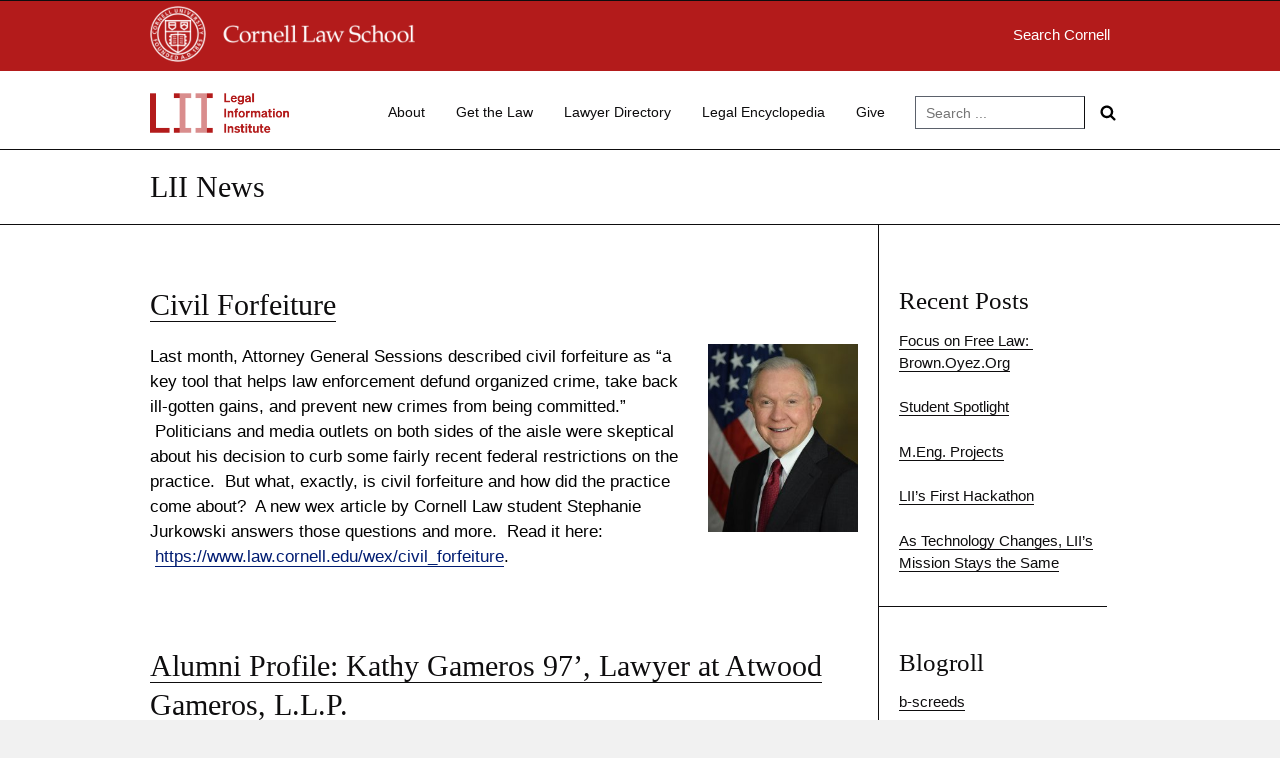

--- FILE ---
content_type: text/html; charset=UTF-8
request_url: https://blog.law.cornell.edu/blog/2017/08/
body_size: 13196
content:
<!DOCTYPE html>
<html lang="en-US" xmlns:fb="https://www.facebook.com/2008/fbml" xmlns:addthis="https://www.addthis.com/help/api-spec" >
<head>
<meta charset="UTF-8">
<meta name="viewport" content="width=device-width, initial-scale=1">


<title>August 2017 &#8211; LII News</title>
<meta name='robots' content='max-image-preview:large' />
	<style>img:is([sizes="auto" i], [sizes^="auto," i]) { contain-intrinsic-size: 3000px 1500px }</style>
	<link rel='dns-prefetch' href='//s7.addthis.com' />
<link rel="alternate" type="application/rss+xml" title="LII News &raquo; Feed" href="https://blog.law.cornell.edu/feed/" />
<link rel="alternate" type="application/rss+xml" title="LII News &raquo; Comments Feed" href="https://blog.law.cornell.edu/comments/feed/" />
<script type="text/javascript">
/* <![CDATA[ */
window._wpemojiSettings = {"baseUrl":"https:\/\/s.w.org\/images\/core\/emoji\/16.0.1\/72x72\/","ext":".png","svgUrl":"https:\/\/s.w.org\/images\/core\/emoji\/16.0.1\/svg\/","svgExt":".svg","source":{"concatemoji":"https:\/\/blog.law.cornell.edu\/wp-includes\/js\/wp-emoji-release.min.js?ver=6.8.3"}};
/*! This file is auto-generated */
!function(s,n){var o,i,e;function c(e){try{var t={supportTests:e,timestamp:(new Date).valueOf()};sessionStorage.setItem(o,JSON.stringify(t))}catch(e){}}function p(e,t,n){e.clearRect(0,0,e.canvas.width,e.canvas.height),e.fillText(t,0,0);var t=new Uint32Array(e.getImageData(0,0,e.canvas.width,e.canvas.height).data),a=(e.clearRect(0,0,e.canvas.width,e.canvas.height),e.fillText(n,0,0),new Uint32Array(e.getImageData(0,0,e.canvas.width,e.canvas.height).data));return t.every(function(e,t){return e===a[t]})}function u(e,t){e.clearRect(0,0,e.canvas.width,e.canvas.height),e.fillText(t,0,0);for(var n=e.getImageData(16,16,1,1),a=0;a<n.data.length;a++)if(0!==n.data[a])return!1;return!0}function f(e,t,n,a){switch(t){case"flag":return n(e,"\ud83c\udff3\ufe0f\u200d\u26a7\ufe0f","\ud83c\udff3\ufe0f\u200b\u26a7\ufe0f")?!1:!n(e,"\ud83c\udde8\ud83c\uddf6","\ud83c\udde8\u200b\ud83c\uddf6")&&!n(e,"\ud83c\udff4\udb40\udc67\udb40\udc62\udb40\udc65\udb40\udc6e\udb40\udc67\udb40\udc7f","\ud83c\udff4\u200b\udb40\udc67\u200b\udb40\udc62\u200b\udb40\udc65\u200b\udb40\udc6e\u200b\udb40\udc67\u200b\udb40\udc7f");case"emoji":return!a(e,"\ud83e\udedf")}return!1}function g(e,t,n,a){var r="undefined"!=typeof WorkerGlobalScope&&self instanceof WorkerGlobalScope?new OffscreenCanvas(300,150):s.createElement("canvas"),o=r.getContext("2d",{willReadFrequently:!0}),i=(o.textBaseline="top",o.font="600 32px Arial",{});return e.forEach(function(e){i[e]=t(o,e,n,a)}),i}function t(e){var t=s.createElement("script");t.src=e,t.defer=!0,s.head.appendChild(t)}"undefined"!=typeof Promise&&(o="wpEmojiSettingsSupports",i=["flag","emoji"],n.supports={everything:!0,everythingExceptFlag:!0},e=new Promise(function(e){s.addEventListener("DOMContentLoaded",e,{once:!0})}),new Promise(function(t){var n=function(){try{var e=JSON.parse(sessionStorage.getItem(o));if("object"==typeof e&&"number"==typeof e.timestamp&&(new Date).valueOf()<e.timestamp+604800&&"object"==typeof e.supportTests)return e.supportTests}catch(e){}return null}();if(!n){if("undefined"!=typeof Worker&&"undefined"!=typeof OffscreenCanvas&&"undefined"!=typeof URL&&URL.createObjectURL&&"undefined"!=typeof Blob)try{var e="postMessage("+g.toString()+"("+[JSON.stringify(i),f.toString(),p.toString(),u.toString()].join(",")+"));",a=new Blob([e],{type:"text/javascript"}),r=new Worker(URL.createObjectURL(a),{name:"wpTestEmojiSupports"});return void(r.onmessage=function(e){c(n=e.data),r.terminate(),t(n)})}catch(e){}c(n=g(i,f,p,u))}t(n)}).then(function(e){for(var t in e)n.supports[t]=e[t],n.supports.everything=n.supports.everything&&n.supports[t],"flag"!==t&&(n.supports.everythingExceptFlag=n.supports.everythingExceptFlag&&n.supports[t]);n.supports.everythingExceptFlag=n.supports.everythingExceptFlag&&!n.supports.flag,n.DOMReady=!1,n.readyCallback=function(){n.DOMReady=!0}}).then(function(){return e}).then(function(){var e;n.supports.everything||(n.readyCallback(),(e=n.source||{}).concatemoji?t(e.concatemoji):e.wpemoji&&e.twemoji&&(t(e.twemoji),t(e.wpemoji)))}))}((window,document),window._wpemojiSettings);
/* ]]> */
</script>
<style id='wp-emoji-styles-inline-css' type='text/css'>

	img.wp-smiley, img.emoji {
		display: inline !important;
		border: none !important;
		box-shadow: none !important;
		height: 1em !important;
		width: 1em !important;
		margin: 0 0.07em !important;
		vertical-align: -0.1em !important;
		background: none !important;
		padding: 0 !important;
	}
</style>
<link rel='stylesheet' id='wp-block-library-css' href='https://blog.law.cornell.edu/wp-includes/css/dist/block-library/style.min.css?ver=6.8.3' type='text/css' media='all' />
<style id='classic-theme-styles-inline-css' type='text/css'>
/*! This file is auto-generated */
.wp-block-button__link{color:#fff;background-color:#32373c;border-radius:9999px;box-shadow:none;text-decoration:none;padding:calc(.667em + 2px) calc(1.333em + 2px);font-size:1.125em}.wp-block-file__button{background:#32373c;color:#fff;text-decoration:none}
</style>
<style id='global-styles-inline-css' type='text/css'>
:root{--wp--preset--aspect-ratio--square: 1;--wp--preset--aspect-ratio--4-3: 4/3;--wp--preset--aspect-ratio--3-4: 3/4;--wp--preset--aspect-ratio--3-2: 3/2;--wp--preset--aspect-ratio--2-3: 2/3;--wp--preset--aspect-ratio--16-9: 16/9;--wp--preset--aspect-ratio--9-16: 9/16;--wp--preset--color--black: #000000;--wp--preset--color--cyan-bluish-gray: #abb8c3;--wp--preset--color--white: #ffffff;--wp--preset--color--pale-pink: #f78da7;--wp--preset--color--vivid-red: #cf2e2e;--wp--preset--color--luminous-vivid-orange: #ff6900;--wp--preset--color--luminous-vivid-amber: #fcb900;--wp--preset--color--light-green-cyan: #7bdcb5;--wp--preset--color--vivid-green-cyan: #00d084;--wp--preset--color--pale-cyan-blue: #8ed1fc;--wp--preset--color--vivid-cyan-blue: #0693e3;--wp--preset--color--vivid-purple: #9b51e0;--wp--preset--gradient--vivid-cyan-blue-to-vivid-purple: linear-gradient(135deg,rgba(6,147,227,1) 0%,rgb(155,81,224) 100%);--wp--preset--gradient--light-green-cyan-to-vivid-green-cyan: linear-gradient(135deg,rgb(122,220,180) 0%,rgb(0,208,130) 100%);--wp--preset--gradient--luminous-vivid-amber-to-luminous-vivid-orange: linear-gradient(135deg,rgba(252,185,0,1) 0%,rgba(255,105,0,1) 100%);--wp--preset--gradient--luminous-vivid-orange-to-vivid-red: linear-gradient(135deg,rgba(255,105,0,1) 0%,rgb(207,46,46) 100%);--wp--preset--gradient--very-light-gray-to-cyan-bluish-gray: linear-gradient(135deg,rgb(238,238,238) 0%,rgb(169,184,195) 100%);--wp--preset--gradient--cool-to-warm-spectrum: linear-gradient(135deg,rgb(74,234,220) 0%,rgb(151,120,209) 20%,rgb(207,42,186) 40%,rgb(238,44,130) 60%,rgb(251,105,98) 80%,rgb(254,248,76) 100%);--wp--preset--gradient--blush-light-purple: linear-gradient(135deg,rgb(255,206,236) 0%,rgb(152,150,240) 100%);--wp--preset--gradient--blush-bordeaux: linear-gradient(135deg,rgb(254,205,165) 0%,rgb(254,45,45) 50%,rgb(107,0,62) 100%);--wp--preset--gradient--luminous-dusk: linear-gradient(135deg,rgb(255,203,112) 0%,rgb(199,81,192) 50%,rgb(65,88,208) 100%);--wp--preset--gradient--pale-ocean: linear-gradient(135deg,rgb(255,245,203) 0%,rgb(182,227,212) 50%,rgb(51,167,181) 100%);--wp--preset--gradient--electric-grass: linear-gradient(135deg,rgb(202,248,128) 0%,rgb(113,206,126) 100%);--wp--preset--gradient--midnight: linear-gradient(135deg,rgb(2,3,129) 0%,rgb(40,116,252) 100%);--wp--preset--font-size--small: 13px;--wp--preset--font-size--medium: 20px;--wp--preset--font-size--large: 36px;--wp--preset--font-size--x-large: 42px;--wp--preset--spacing--20: 0.44rem;--wp--preset--spacing--30: 0.67rem;--wp--preset--spacing--40: 1rem;--wp--preset--spacing--50: 1.5rem;--wp--preset--spacing--60: 2.25rem;--wp--preset--spacing--70: 3.38rem;--wp--preset--spacing--80: 5.06rem;--wp--preset--shadow--natural: 6px 6px 9px rgba(0, 0, 0, 0.2);--wp--preset--shadow--deep: 12px 12px 50px rgba(0, 0, 0, 0.4);--wp--preset--shadow--sharp: 6px 6px 0px rgba(0, 0, 0, 0.2);--wp--preset--shadow--outlined: 6px 6px 0px -3px rgba(255, 255, 255, 1), 6px 6px rgba(0, 0, 0, 1);--wp--preset--shadow--crisp: 6px 6px 0px rgba(0, 0, 0, 1);}:where(.is-layout-flex){gap: 0.5em;}:where(.is-layout-grid){gap: 0.5em;}body .is-layout-flex{display: flex;}.is-layout-flex{flex-wrap: wrap;align-items: center;}.is-layout-flex > :is(*, div){margin: 0;}body .is-layout-grid{display: grid;}.is-layout-grid > :is(*, div){margin: 0;}:where(.wp-block-columns.is-layout-flex){gap: 2em;}:where(.wp-block-columns.is-layout-grid){gap: 2em;}:where(.wp-block-post-template.is-layout-flex){gap: 1.25em;}:where(.wp-block-post-template.is-layout-grid){gap: 1.25em;}.has-black-color{color: var(--wp--preset--color--black) !important;}.has-cyan-bluish-gray-color{color: var(--wp--preset--color--cyan-bluish-gray) !important;}.has-white-color{color: var(--wp--preset--color--white) !important;}.has-pale-pink-color{color: var(--wp--preset--color--pale-pink) !important;}.has-vivid-red-color{color: var(--wp--preset--color--vivid-red) !important;}.has-luminous-vivid-orange-color{color: var(--wp--preset--color--luminous-vivid-orange) !important;}.has-luminous-vivid-amber-color{color: var(--wp--preset--color--luminous-vivid-amber) !important;}.has-light-green-cyan-color{color: var(--wp--preset--color--light-green-cyan) !important;}.has-vivid-green-cyan-color{color: var(--wp--preset--color--vivid-green-cyan) !important;}.has-pale-cyan-blue-color{color: var(--wp--preset--color--pale-cyan-blue) !important;}.has-vivid-cyan-blue-color{color: var(--wp--preset--color--vivid-cyan-blue) !important;}.has-vivid-purple-color{color: var(--wp--preset--color--vivid-purple) !important;}.has-black-background-color{background-color: var(--wp--preset--color--black) !important;}.has-cyan-bluish-gray-background-color{background-color: var(--wp--preset--color--cyan-bluish-gray) !important;}.has-white-background-color{background-color: var(--wp--preset--color--white) !important;}.has-pale-pink-background-color{background-color: var(--wp--preset--color--pale-pink) !important;}.has-vivid-red-background-color{background-color: var(--wp--preset--color--vivid-red) !important;}.has-luminous-vivid-orange-background-color{background-color: var(--wp--preset--color--luminous-vivid-orange) !important;}.has-luminous-vivid-amber-background-color{background-color: var(--wp--preset--color--luminous-vivid-amber) !important;}.has-light-green-cyan-background-color{background-color: var(--wp--preset--color--light-green-cyan) !important;}.has-vivid-green-cyan-background-color{background-color: var(--wp--preset--color--vivid-green-cyan) !important;}.has-pale-cyan-blue-background-color{background-color: var(--wp--preset--color--pale-cyan-blue) !important;}.has-vivid-cyan-blue-background-color{background-color: var(--wp--preset--color--vivid-cyan-blue) !important;}.has-vivid-purple-background-color{background-color: var(--wp--preset--color--vivid-purple) !important;}.has-black-border-color{border-color: var(--wp--preset--color--black) !important;}.has-cyan-bluish-gray-border-color{border-color: var(--wp--preset--color--cyan-bluish-gray) !important;}.has-white-border-color{border-color: var(--wp--preset--color--white) !important;}.has-pale-pink-border-color{border-color: var(--wp--preset--color--pale-pink) !important;}.has-vivid-red-border-color{border-color: var(--wp--preset--color--vivid-red) !important;}.has-luminous-vivid-orange-border-color{border-color: var(--wp--preset--color--luminous-vivid-orange) !important;}.has-luminous-vivid-amber-border-color{border-color: var(--wp--preset--color--luminous-vivid-amber) !important;}.has-light-green-cyan-border-color{border-color: var(--wp--preset--color--light-green-cyan) !important;}.has-vivid-green-cyan-border-color{border-color: var(--wp--preset--color--vivid-green-cyan) !important;}.has-pale-cyan-blue-border-color{border-color: var(--wp--preset--color--pale-cyan-blue) !important;}.has-vivid-cyan-blue-border-color{border-color: var(--wp--preset--color--vivid-cyan-blue) !important;}.has-vivid-purple-border-color{border-color: var(--wp--preset--color--vivid-purple) !important;}.has-vivid-cyan-blue-to-vivid-purple-gradient-background{background: var(--wp--preset--gradient--vivid-cyan-blue-to-vivid-purple) !important;}.has-light-green-cyan-to-vivid-green-cyan-gradient-background{background: var(--wp--preset--gradient--light-green-cyan-to-vivid-green-cyan) !important;}.has-luminous-vivid-amber-to-luminous-vivid-orange-gradient-background{background: var(--wp--preset--gradient--luminous-vivid-amber-to-luminous-vivid-orange) !important;}.has-luminous-vivid-orange-to-vivid-red-gradient-background{background: var(--wp--preset--gradient--luminous-vivid-orange-to-vivid-red) !important;}.has-very-light-gray-to-cyan-bluish-gray-gradient-background{background: var(--wp--preset--gradient--very-light-gray-to-cyan-bluish-gray) !important;}.has-cool-to-warm-spectrum-gradient-background{background: var(--wp--preset--gradient--cool-to-warm-spectrum) !important;}.has-blush-light-purple-gradient-background{background: var(--wp--preset--gradient--blush-light-purple) !important;}.has-blush-bordeaux-gradient-background{background: var(--wp--preset--gradient--blush-bordeaux) !important;}.has-luminous-dusk-gradient-background{background: var(--wp--preset--gradient--luminous-dusk) !important;}.has-pale-ocean-gradient-background{background: var(--wp--preset--gradient--pale-ocean) !important;}.has-electric-grass-gradient-background{background: var(--wp--preset--gradient--electric-grass) !important;}.has-midnight-gradient-background{background: var(--wp--preset--gradient--midnight) !important;}.has-small-font-size{font-size: var(--wp--preset--font-size--small) !important;}.has-medium-font-size{font-size: var(--wp--preset--font-size--medium) !important;}.has-large-font-size{font-size: var(--wp--preset--font-size--large) !important;}.has-x-large-font-size{font-size: var(--wp--preset--font-size--x-large) !important;}
:where(.wp-block-post-template.is-layout-flex){gap: 1.25em;}:where(.wp-block-post-template.is-layout-grid){gap: 1.25em;}
:where(.wp-block-columns.is-layout-flex){gap: 2em;}:where(.wp-block-columns.is-layout-grid){gap: 2em;}
:root :where(.wp-block-pullquote){font-size: 1.5em;line-height: 1.6;}
</style>
<link rel='stylesheet' id='dashicons-css' href='https://blog.law.cornell.edu/wp-includes/css/dashicons.min.css?ver=6.8.3' type='text/css' media='all' />
<link rel='stylesheet' id='benjamin-css' href='https://blog.law.cornell.edu/wp-content/themes/lii_on_benjamin_v1/assets/frontend/css/benjamin.min.css?ver=6.8.3' type='text/css' media='all' />
<link rel='stylesheet' id='addthis_all_pages-css' href='https://blog.law.cornell.edu/wp-content/plugins/addthis/frontend/build/addthis_wordpress_public.min.css?ver=6.8.3' type='text/css' media='all' />
<script type="text/javascript" src="https://blog.law.cornell.edu/wp-includes/js/jquery/jquery.min.js?ver=3.7.1" id="jquery-core-js"></script>
<script type="text/javascript" src="https://blog.law.cornell.edu/wp-includes/js/jquery/jquery-migrate.min.js?ver=3.4.1" id="jquery-migrate-js"></script>
<script type="text/javascript" src="https://blog.law.cornell.edu/wp-admin/admin-ajax.php?action=addthis_global_options_settings&amp;ver=6.8.3" id="addthis_global_options-js"></script>
<script type="text/javascript" src="https://s7.addthis.com/js/300/addthis_widget.js?ver=6.8.3#pubid=wp-623a8951885b3b48e214225ecb3d0d30" id="addthis_widget-js"></script>
<link rel="EditURI" type="application/rsd+xml" title="RSD" href="https://blog.law.cornell.edu/xmlrpc.php?rsd" />
<meta name="generator" content="WordPress 6.8.3" />

<!-- Bad Behavior 2.2.24 run time: 4.188 ms -->
<meta name="framework" content="Alkivia Framework 0.8" />

<!--Plugin WP Missed Schedule 2013.0531.4444 Active - Tag: edcb48f0d130ca1974cf9bab6cb27fc3-->


		<!-- GA Google Analytics @ https://m0n.co/ga -->
		<script async src="https://www.googletagmanager.com/gtag/js?id=G-R9KZ9F2YSN"></script>
		<script>
			window.dataLayer = window.dataLayer || [];
			function gtag(){dataLayer.push(arguments);}
			gtag('js', new Date());
			gtag('config', 'G-R9KZ9F2YSN');
		</script>

			<style type="text/css" id="wp-custom-css">
			body h1, body h2, body h3, body h4, body h5, body h6, body #main-content h1, body #main-content h2, body #main-content h3, body #main-content h4, body #main-content h5, body #main-content h6, body #main-content h1 a, body #main-content h2 a, body #main-content h3 a, body #main-content h4 a, body #main-content h5 a, body #main-content h6 a, body div.supplemental.block a.hero__title {
font-family: Georgia, 'Ivar Text Medium', 'Times New Roman', Times, serif ;
font-weight: 500;
	color: #0e0d0e;
}

h3.entry-title a {
	
}

body, body div, body p, body ul, body li, body a, body .usa-nav-primary a {
font-family: Open Sans, 'Sohne-Buch', Verdana, 'Helvetica Neue', Helvetica, Arial, sans-serif; 
}

body a {
	color: #001c72;
	text-decoration: none;
	border-bottom: solid 1px;
}

body figure a {
	border: unset;
}

body .entry figure.post-featured-image.entry-featured-image, body .entry figure.wp-block-image {
	margin-left: -30px;
	margin-right: 0;
	/* filter: grayscale(1); */
	background: #f0f0f0;
}

body .entry figure.post-featured-image.entry-featured-image img, body .entry figure.wp-block-image img {
	display: block;
	margin: 0 auto;
}

body .usa-nav-primary a {
	font-size: 1.4rem;
}

body div.usa-banner {
	font-size: 2rem;
	background: #b31b1b;
	color: #fff;
}

body div.usa-banner {
	background: #b31b1b;
	color: #fff;
}

body div.usa-banner p {
	background: #b31b1b;
	color: #fff;
	font-size: 1.5rem;
	font-family: Palatino, Times New Roman, serif;
} 

body div#cu-id-block {
	background: #b31b1b;
	padding-top: .5rem;
	padding-bottom: .4rem;
}

	body button.usa-menu-btn {
		text-transform: unset;
	}

@media screen and (min-width: 782px) and (max-width: 950px) {
  .admin-bar .usa-nav {
    top: 32px;
  }
	body header #cu-id-block, body header #sitetitle {
		padding-left: 1rem;
	}
	body div#cu-id-block {
		background: #b31b1b;
		height: 68px;
		padding-top: .5rem;
		padding-bottom: .4rem;
	}
	body .usa-logo-image a img {
		height: unset;
	}
	body .usa-navbar {
		height: 6rem;
		padding: 1rem 0;
	}
	body button.usa-menu-btn {
		background: #fff;
		color: #0e0d0e;
		border: solid 1px #0e0d0e;
	}
	body button.usa-menu-btn:hover {
		background: #fff;
		color: #0e0d0e;
	}
}

@media screen and (max-width: 781px) {
  .admin-bar .usa-nav {
    top: 32px;
  }
	body header #cu-id-block, body header #sitetitle {
		padding-left: 1rem;
	}
	body div#cu-id-block {
		background: #b31b1b;
		height: 68px;
		padding-top: .5rem;
		padding-bottom: .4rem;
	}
	body .usa-logo-image a img {
		height: unset;
	}
	body .usa-navbar {
		height: 7rem;
		padding: 1rem 0;
	}
	body button.usa-menu-btn {
		background: #fff;
		color: #0e0d0e;
		border: solid 1px #0e0d0e;
	}
	body button.usa-menu-btn:hover   {
		background: #fff;
		color: #0e0d0e;
	}
}

body div#cu-id-block .usa-width-one-fourth {
	margin-top: 2rem;
}

body div#cu-id-block a#cusearch {
	color: #fff;
	font-size: 1.5rem;
	display: block;
	float: right;
	padding-right: 2rem;
}


body div#sitetitle.supplemental.outer.block  {
	border-top: solid 1px #0e0d0e;
	padding-top: 2rem;
	padding-bottom: 2rem;
}

body div.supplemental.block a.hero__title {
	font-size: 3rem;
}

body .main-content.usa-width-three-fourths  {
	border-right: solid 1px #0e0d0e;
	margin-right: 0;
}

body .usa-width-three-fourths p, body .usa-width-three-fourths ul, body .usa-width-three-fourths blockquote {
  padding-right: 2rem;
}

body blockquote p {
	font-size: inherit;
}

main section#primary {
	padding-top: 0;
	padding-bottom: 0;
}

main section#primary div.main-content, main section#primary div.sidebar {
	padding-top: 6rem;
	padding-bottom: 6rem;
}

body.post-template-default.single.single-post  main section#primary div.main-content {
 padding-top: 0;
}

body div.sidebar .widget {
	border-bottom: solid 1px #0e0d0e;
	padding: 0;
}

body div.sidebar .widget h3, body div.sidebar .widget p, body div.sidebar .widget ul {
	padding-left: 2rem;
}

body div.sidebar .widget h3 {
	font-size: 2.5rem;
}

body div.sidebar .widget li {
	padding-bottom: 1.5rem;
}

main section#primary {
	
}

body header.usa-header {
	border-bottom: solid 1px #0e0d0e; 
	border-top: solid 1px #0e0d0e; 
}

/* temporary reformatting */

body.home.blog section.usa-hero {
	display: none;
}

body.home.blog main section#primary div.main-content {
	padding-top: 0;
	margin-top: 0;
}

body.home.blog main section#primary div.sidebar {
	padding-top: 2rem;
}

body .sortable-row.sortable-row--frontpage-widget-area-1.cf {
	display: none;
}

/*
body section.usa-hero { 
	background-color:#ffffff;
	padding: 1rem;
	border-bottom: solid 1px #0e0d0e; 
}
body section.usa-hero:before {
	background: #ffffff;
}

h1.hero__title { color: #0e0d0e;}
*/

body h1.hero__title {
	color: #fff;
}

body .usa-footer .usa-width-one-sixth {
	width: 15%;
}

body .menu-footer-menu {
	padding-top: 1.5rem;
	padding-bottom: 1.5rem;
}

body .usa-nav-primary>li>a, body footer.usa-footer a.usa-footer-primary-link {
	color: #0e0d0e;
	font-weight: normal;
	text-decoration: none;
	border-bottom: none;
}

body nav.usa-nav .usa-nav-primary>li>a.usa-nav-link:hover span, body .usa-footer-nav li>a.usa-nav-link:hover {
	  text-decoration: none;
	  border-bottom: solid 1px #0e0d0e;
	  color: #0e0d0e;
    padding-bottom: 0;
}

body .usa-nav-primary>li>a.usa-nav-link:hover::after {
	text-decoration: unset;
}

body .usa-footer .usa-footer-primary-link:hover {
	text-decoration: unset;
}

body .usa-footer .usa-footer-primary-link {
  padding: 0;
}

body .usa-footer li {
	border-bottom: none;
}

body .usa-footer li a:hover {
	border-bottom: solid 1px;
}

body .usa-nav .usa-search {
	margin-top: .5rem;
}

body header nav.usa-nav form.usa-search.usa-search-small  button[type=submit] {
	/* background-color: #0e0d0e; */
  background-color: #fff;
	background-image: url(https://www.law.cornell.edu/images/search_black.svg);
}

body header nav.usa-nav form.usa-search input#search-field-small
{
	border-right: solid 1px #0e0d0e; 
}

body .sidebar ul {
	list-style-type: none;
	padding-left: 0rem;
}
body .sidebar ul li {
	list-style-type: none;
	font-size: 1.5rem;
}
body .sidebar a {
	color: #0e0d0e;
}

body footer.usa-footer {
	background: #ffffff;
	border-top: solid 1px #0e0d0e;
}

body .usa-footer-primary-section {
	background: #fff;
	font-size: 1.5rem;
}		</style>
		</head>

<body class="archive date wp-custom-logo wp-theme-lii_on_benjamin_v1 group-blog hfeed">

<a class="usa-skipnav" href="#primary">
	Skip to main content</a>



<header class="usa-header usa-header-basic
	usa-header--light sticky" role="banner">
	<div id="cu-id-block" class="supplemental outer block">
		<div class="supplemental inner block usa-nav-container">
<div id="cu-identity">
			<div class="usa-width-three-fourths">
			<a href="https://www.cornell.edu" id="insignialink" title="Cornell University">
				<img class="img-responsive" src="https://www.law.cornell.edu/images/cu_insignia_white_56.png" alt="Cornell University">
			</a>
			<a href="https://www.lawschool.cornell.edu/" id="clslink"><img class="img-responsive" src="https://www.law.cornell.edu/images/cls_logotype_white_56.png" alt="Cornell Law School"></a>
			</div>
			<div class="usa-width-one-fourth">
			<a href="https://www.cornell.edu/search/" id="cusearch">Search
				Cornell</a>
				</div>
	</div>  	
		</div>
	</div>	
	
	<div class="usa-nav-container">

		<div class="usa-navbar">
			<button class="usa-menu-btn">
				Menu				<span class="usa-sr-only">Menu</span>
			</button>
			<div class="usa-logo" id="logo"><em class="usa-logo-text usa-logo-image"><a href="https://www.law.cornell.edu"><img src="https://blog.law.cornell.edu/files/2022/11/LII_Standard-Lockup_Red_for_White_Background_RGB.png" alt="LII News"></a></em></div>		</div>

		<nav role="navigation" class="usa-nav">
			<button class="usa-nav-close"><span class="usa-sr-only">Close Menu</span></button>

			<ul id="menu-main" class="usa-nav-primary usa-accordion"><li><a href="https://www.law.cornell.edu/lii/about/about_lii" class="usa-nav-link"><span>About</span></a></li>
<li><a href="https://www.law.cornell.edu/lii/get_the_law" class="usa-nav-link"><span>Get the Law</span></a></li>
<li><a href="https://lawyers.law.cornell.edu/" class="usa-nav-link"><span>Lawyer Directory</span></a></li>
<li><a href="https://www.law.cornell.edu/wex" class="usa-nav-link"><span>Legal Encyclopedia</span></a></li>
<li><a href="https://www.law.cornell.edu/donate" class="usa-nav-link"><span>Give</span></a></li>
</ul><form role="search" method="get" class="usa-search usa-search-small js-search-form" 
	action="https://blog.law.cornell.edu/">
	<div role="search">
		<label class="usa-sr-only" for="search-field-small">
			Search for:		</label>
		<input id="search-field-small" type="search" name="s"
		placeholder="Search ..."
		value="" name="s"
		title="Search for:" />
		<button type="submit" value="Search">
			<span class="usa-sr-only">
				Search    
			</span>
		</button>
	</div>
</form>
		</nav>
	</div>
	<div id="sitetitle" class="supplemental outer block">
		<div class="supplemental inner block usa-nav-container">
		    <a class="hero__title" href="https://blog.law.cornell.edu">LII News</a>	    	
		</div>
	</div>
</header>


<div class="usa-overlay"></div>

<main id="main-content" role="main">


	<section id="primary" class="usa-grid usa-section">
		
		<div class="main-content usa-width-three-fourths ">
		
<article id="post-2104" class="entry cf post-2104 post type-post status-publish format-standard hentry category-newsletter">

	<div class="grid">
		
		<div class="featured-image">

			
							<div class="entry-meta">
								</div><!-- .entry-meta -->
						</div>

		<div class="entry-content">
		
			<header class="entry-header">
				<h2 class="entry-title">
				<a href="https://blog.law.cornell.edu/blog/2017/08/17/civil-forfeiture/" rel="bookmark">Civil Forfeiture</a>				</h2>
			</header><!-- .entry-header -->
	
			<div class="at-above-post-arch-page addthis_tool" data-url="https://blog.law.cornell.edu/blog/2017/08/17/civil-forfeiture/"></div><p><span style="font-weight: 400;"><img decoding="async" class="alignright wp-image-2105" src="https://blog.law.cornell.edu/files/2017/08/1200px-Jeff_Sessions_official_portrait-240x300.jpg" alt="" width="150" height="188" srcset="https://blog.law.cornell.edu/files/2017/08/1200px-Jeff_Sessions_official_portrait-240x300.jpg 240w, https://blog.law.cornell.edu/files/2017/08/1200px-Jeff_Sessions_official_portrait-768x960.jpg 768w, https://blog.law.cornell.edu/files/2017/08/1200px-Jeff_Sessions_official_portrait-819x1024.jpg 819w, https://blog.law.cornell.edu/files/2017/08/1200px-Jeff_Sessions_official_portrait.jpg 1200w" sizes="(max-width: 150px) 100vw, 150px" />Last month, Attorney General Sessions described civil forfeiture as “</span><span style="font-weight: 400;">a key tool that helps law enforcement defund organized crime, take back ill-gotten gains, and prevent new crimes from being committed.”  Politicians and media outlets on both sides of the aisle were skeptical about his decision to curb some fairly recent federal restrictions on the practice.  But what, exactly, is civil forfeiture and how did the practice come about?  A new wex article by Cornell Law student Stephanie Jurkowski answers those questions and more.  Read it here:  </span><a href="https://www.law.cornell.edu/wex/civil_forfeiture"><span style="font-weight: 400;">https://www.law.cornell.edu/wex/civil_forfeiture</span></a><span style="font-weight: 400;">.</span></p>
<!-- AddThis Advanced Settings above via filter on the_content --><!-- AddThis Advanced Settings below via filter on the_content --><!-- AddThis Advanced Settings generic via filter on the_content --><!-- AddThis Share Buttons above via filter on the_content --><!-- AddThis Share Buttons below via filter on the_content --><div class="at-below-post-arch-page addthis_tool" data-url="https://blog.law.cornell.edu/blog/2017/08/17/civil-forfeiture/"></div><!-- AddThis Share Buttons generic via filter on the_content -->		</div><!-- .entry-content -->
	</div>

	<footer class="entry-footer">
			</footer><!-- .entry-footer -->
</article><!-- #post-## -->

<article id="post-2091" class="entry cf post-2091 post type-post status-publish format-standard hentry category-newsletter">

	<div class="grid">
		
		<div class="featured-image">

			
							<div class="entry-meta">
								</div><!-- .entry-meta -->
						</div>

		<div class="entry-content">
		
			<header class="entry-header">
				<h2 class="entry-title">
				<a href="https://blog.law.cornell.edu/blog/2017/08/17/alumni-profile-kathy-gameros-97-lawyer-at-atwood-gameros-l-l-p/" rel="bookmark">Alumni Profile: Kathy Gameros 97’, Lawyer at Atwood Gameros, L.L.P.</a>				</h2>
			</header><!-- .entry-header -->
	
			<div class="at-above-post-arch-page addthis_tool" data-url="https://blog.law.cornell.edu/blog/2017/08/17/alumni-profile-kathy-gameros-97-lawyer-at-atwood-gameros-l-l-p/"></div><p><span style="font-weight: 400;"><img decoding="async" class="alignright wp-image-2092" src="https://blog.law.cornell.edu/files/2017/08/IMG_8881_Web-214x300.jpg" alt="" width="150" height="210" srcset="https://blog.law.cornell.edu/files/2017/08/IMG_8881_Web-214x300.jpg 214w, https://blog.law.cornell.edu/files/2017/08/IMG_8881_Web.jpg 360w" sizes="(max-width: 150px) 100vw, 150px" />If you’re asking yourself why the last name Gameros sounds familiar it might be because you’re thinking of Bill Gameros. Bill was featured in last month’s </span><a href="https://blog.law.cornell.edu/blog/2017/07/20/lii-alumni-profile-bill-gameros-96-partner-at-hoge-gameros-l-l-p/?utm_source=Cornell+Legal+Information+Institute+%5BLII%5D&amp;utm_campaign=b144778dcf-LII_News__July_2017_07_21&amp;utm_medium=email&amp;utm_term=0_74379d6e9c-b144778dcf-133169937"><span style="font-weight: 400;">Alumni Profile</span></a><span style="font-weight: 400;"> for his work with the LII Bulletin. The West Point grad and former Army Officer was the first editor in chief of the Supreme Court Bulletin.  Fortuitously, his successor was Kathryn Becker; an art enthusiast with a passion for helping others who today goes by Kathryn Gameros. The two met while attending Cornell and later married. Kathy served as an editor on the first ever editorial board and became the first female editor-in-chief the following year. For the sake of curiosity we couldn’t interview one without the other, so we talked with Kathy about the Bulletin and how she utilizes her career to make a difference. </span></p>
<p><b><i>You attended the Harley School in Rochester, NY?</i></b></p>
<p><span style="font-weight: 400;">I grew up in Fairport, NY and graduated from the Harley School.</span></p>
<p><b><i>After attending the Harley School, you went to college to study Fine Arts?</i></b></p>
<p><span style="font-weight: 400;">I went to Middlebury College and received a degree in Studio Art and Women’s Studies.</span></p>
<p><b><i>So how did you transition to Law School?</i></b></p>
<p><span style="font-weight: 400;">While I was in undergrad, I decided that I wanted to try and make a difference. I thought that law made the most sense with the background I had with women’s studies. I didn’t exactly what I was going to do, I was lucky to attend a liberal arts school and I also changed my major a few times as an undergrad.</span></p>
<p><b><i>What made you choose Cornell?</i></b></p>
<p><span style="font-weight: 400;">I visited law schools on the West Coast and also on the East Coast before I fell in love with Cornell. I may have to admit it could’ve been something to do with visiting on negligence weekend and I have always loved upstate NY. I liked the size of the school and I thought it was a good fit given I was coming from a small undergraduate institution.</span></p>
<p><b><i>What is negligence weekend and what about it specifically played a role in you choosing Cornell?</i></b></p>
<p><span style="font-weight: 400;">When I was visiting campus and later when I attended Cornell Law School, one spring weekend was designated Negligence Weekend. Many law students took time away from studying to lounge, play games &amp; even enjoy a beer outside. The weekend that I visited campus, the weather was absolutely lovely. It was a warm sunny respite after a long winter in Middlebury, Vermont. All the law students that I met were friendly and seemed so relaxed. Obviously, not every weekend in law school was like that. There were notes to write and edit, classes to prepare for, moot court and other time pressures. Negligence weekend provided a counterpoint to those busy weekends.  </span></p>
<p><b><i>You were an editor with Bill, and then the following year became Editor in Chief. Did you make any changes or notice any changes that you wanted to make the second year around?</i></b></p>
<p><span style="font-weight: 400;">At that point I think we had worked together pretty well as a team. All of us on the journal collaborated to establish the format for the bulletin. We were still focused on the Court of Appeals in New York and I had taken over doing the HTML preparation of the Opinions as they came down and then we would make a selection. We worked on our selection criteria for which cases we were writing about. We did not analyze every single case that came out during those years. We continued to evolve but we did not make any wholesale changes that second year.</span></p>
<p><b><i>Based on wanting to make a difference, did that influence your career path after Cornell?</i></b></p>
<p><span style="font-weight: 400;">I ended up taking a more traditional career path after I graduating. I worked at three law firms since 1997. In 2013, my partner and I opened our own law firm. Over the course of my career , I was able to use my legal education on pro bono matters as well as serving on a number of nonprofit boards. When my partner and I left Jones Day, we were able to represent students and their families in the area of education law. Special education law is a growing portion of our practice. The majority of my practice  remains product liability defense. It took a while to get there but I am committed to taking on social issues as a lawyer.</span></p>
<p><b><i>Do you use the LII during your work day?</i></b></p>
<p><span style="font-weight: 400;">I do! Not every day but I tend to use it when I want to see Supreme Court opinions. I looked at the write up on the Endrew F. v. Douglas County School District decision. That actually fits right into the area of Special Education Law that we’ve been working on.</span></p>
<p><b><i>Could you elaborate on some of the nonprofit boards that you serve on? I know that you were involved with the Leadership Arts Institute and also the Texas Discovery Gardens.</i></b></p>
<p><span style="font-weight: 400;">Leadership Arts Dallas was a training program that I was invited to participate in because I was a lawyer. The purpose of that group is to prepare professionals to get involved with nonprofit boards of directors. As a result of Leadership Arts, I was placed on the board of the Texas Discovery Gardens where I currently serve as the Parliamentarian.</span><a href="https://txdg.org/what-we-do/"> <span style="font-weight: 400;">Texas Discovery Gardens</span></a><span style="font-weight: 400;"> is an organic garden with educational programs for both children and adults. It’s in the heart of Dallas and uses sustainable practices including native plants and Hasan indoor insectarium which is commonly referred to as the butterfly house. The Discovery Gardens also does work in the community. For example, when Dallas Mayor Mike Rawlings joined a group of other Mayors across the country in creating “way stops” for migrating monarch butterflies, he partnered with the Texas Discovery Gardens to create the Mayor’s butterfly garden outside Dallas City Hall.</span></p>
<p><span style="font-weight: 400;">It has been a great organization for seeing what’s going on in Dallas including people’s changing ideas about using public spaces in Dallas in a way that is “water wise.” And I’ve learned about monarchs and other species that are endangered or becoming endangered. Last year, I served as the Chair of PC TAG which is a non-profit that works with the school district that my children attend.  </span></p>
<p><b><i>I hear you have 3 daughters, how old?</i></b></p>
<p><span style="font-weight: 400;">Yes we have 3 girls. They are 13, 11, and 8.</span></p>
<p><b><i>Will any of them plan on attending Cornell or going into law?</i></b></p>
<p><span style="font-weight: 400;">You know they’re not sure right now. Actually they’re all involved with acting so maybe we’ll be using those Tom Bruce connections. Over the years, we have run into people that know Tom all over. Last summer it was at the Edward Gorey House in Yarmouth Port, Massachusetts. Apparently Tom had done some theater in Boston related to Edward Gorey and we ran into people that told us that they knew Tom for his work. My girls got a kick out of it.</span></p>
<p><img fetchpriority="high" decoding="async" class="aligncenter wp-image-2093" src="https://blog.law.cornell.edu/files/2017/08/Armstrong-Auction-photo-Gameros-mirmir_023837-XL-300x200.jpg" alt="" width="300" height="200" srcset="https://blog.law.cornell.edu/files/2017/08/Armstrong-Auction-photo-Gameros-mirmir_023837-XL-300x200.jpg 300w, https://blog.law.cornell.edu/files/2017/08/Armstrong-Auction-photo-Gameros-mirmir_023837-XL-768x512.jpg 768w, https://blog.law.cornell.edu/files/2017/08/Armstrong-Auction-photo-Gameros-mirmir_023837-XL.jpg 1024w" sizes="(max-width: 300px) 100vw, 300px" /></p>
<p>Kathy has been successfully managing her own firm, Atwood Gameros LLP, since 2013. In addition, Bill has been at Hoge &amp; Gameros LLP since 2002. Bill and Kathy reside in Dallas where they moved post graduation. Together they live with their three daughters, 2 gerbils and dog.</p>
<p>&nbsp;</p>
<!-- AddThis Advanced Settings above via filter on the_content --><!-- AddThis Advanced Settings below via filter on the_content --><!-- AddThis Advanced Settings generic via filter on the_content --><!-- AddThis Share Buttons above via filter on the_content --><!-- AddThis Share Buttons below via filter on the_content --><div class="at-below-post-arch-page addthis_tool" data-url="https://blog.law.cornell.edu/blog/2017/08/17/alumni-profile-kathy-gameros-97-lawyer-at-atwood-gameros-l-l-p/"></div><!-- AddThis Share Buttons generic via filter on the_content -->		</div><!-- .entry-content -->
	</div>

	<footer class="entry-footer">
			</footer><!-- .entry-footer -->
</article><!-- #post-## -->
		</div>

		
	<div class="sidebar usa-width-one-fourth always-visible widgetarea--default">
		<div id="recent-posts-4" class="widget widget-area--default "><h3 class="widget-title">Recent Posts</h3><ul >				<li>
			<a href="https://blog.law.cornell.edu/blog/2024/05/31/focus-on-free-law-brown-oyez-org/">
			Focus on Free Law:  Brown.Oyez.Org						</a>
		</li>
					<li>
			<a href="https://blog.law.cornell.edu/blog/2024/05/31/student-spotlight/">
			Student Spotlight						</a>
		</li>
					<li>
			<a href="https://blog.law.cornell.edu/blog/2024/05/31/m-eng-projects/">
			M.Eng. Projects						</a>
		</li>
					<li>
			<a href="https://blog.law.cornell.edu/blog/2024/05/31/liis-first-hackathon/">
			LII’s First Hackathon						</a>
		</li>
					<li>
			<a href="https://blog.law.cornell.edu/blog/2024/02/21/as-technology-changes-liis-mission-stays-the-same/">
			As Technology Changes, LII’s Mission Stays the Same						</a>
		</li>
			</ul></div><div id="linkcat-2" class="widget widget-area--default "><h3 class="widget-title">Blogroll</h3>
	<ul class='xoxo blogroll'>
<li><a href="http://blog.law.cornell.edu/tbruce/">b-screeds</a></li>
<li><a href="http://www.classcaster.org/?op=Summary" title="CALI: Center for Computer Assisted Legal Instruction course blogs">CALI Classcaster</a></li>
<li><a href="http://www.elsblog.org/" title="Empirical Legal Studies Blog">Empirical Legal Studies</a></li>
<li><a href="http://www.jurist.org/paperchase/" title="Legal News and Real-Time Legal Research Service">Jurist</a></li>
<li><a href="http://lawprofessors.typepad.com/" title="Law Professor Blogs Network">Law Professor Blogs Network</a></li>

	</ul>
</div>
<div id="rss-4" class="widget widget-area--default "><h3 class="widget-title"><a class="rsswidget rss-widget-feed" href="https://blog.law.cornell.edu/tbruce/feed/"><img class="rss-widget-icon" style="border:0" width="14" height="14" src="https://blog.law.cornell.edu/wp-includes/images/rss.png" alt="RSS" loading="lazy" /></a> <a class="rsswidget rss-widget-title" href="">B-screeds</a></h3></div><div id="archives-4" class="widget widget-area--default "><h3 class="widget-title">Archives</h3>		<ul >
			<li><a href='https://blog.law.cornell.edu/blog/2024/05/'>May 2024</a></li>
	<li><a href='https://blog.law.cornell.edu/blog/2024/02/'>February 2024</a></li>
	<li><a href='https://blog.law.cornell.edu/blog/2023/10/'>October 2023</a></li>
	<li><a href='https://blog.law.cornell.edu/blog/2023/09/'>September 2023</a></li>
	<li><a href='https://blog.law.cornell.edu/blog/2023/05/'>May 2023</a></li>
	<li><a href='https://blog.law.cornell.edu/blog/2023/01/'>January 2023</a></li>
	<li><a href='https://blog.law.cornell.edu/blog/2022/11/'>November 2022</a></li>
	<li><a href='https://blog.law.cornell.edu/blog/2022/09/'>September 2022</a></li>
	<li><a href='https://blog.law.cornell.edu/blog/2022/05/'>May 2022</a></li>
	<li><a href='https://blog.law.cornell.edu/blog/2022/02/'>February 2022</a></li>
	<li><a href='https://blog.law.cornell.edu/blog/2021/12/'>December 2021</a></li>
	<li><a href='https://blog.law.cornell.edu/blog/2021/11/'>November 2021</a></li>
	<li><a href='https://blog.law.cornell.edu/blog/2021/10/'>October 2021</a></li>
	<li><a href='https://blog.law.cornell.edu/blog/2021/07/'>July 2021</a></li>
	<li><a href='https://blog.law.cornell.edu/blog/2021/04/'>April 2021</a></li>
	<li><a href='https://blog.law.cornell.edu/blog/2021/02/'>February 2021</a></li>
	<li><a href='https://blog.law.cornell.edu/blog/2020/12/'>December 2020</a></li>
	<li><a href='https://blog.law.cornell.edu/blog/2020/10/'>October 2020</a></li>
	<li><a href='https://blog.law.cornell.edu/blog/2020/08/'>August 2020</a></li>
	<li><a href='https://blog.law.cornell.edu/blog/2020/04/'>April 2020</a></li>
	<li><a href='https://blog.law.cornell.edu/blog/2020/03/'>March 2020</a></li>
	<li><a href='https://blog.law.cornell.edu/blog/2020/02/'>February 2020</a></li>
	<li><a href='https://blog.law.cornell.edu/blog/2020/01/'>January 2020</a></li>
	<li><a href='https://blog.law.cornell.edu/blog/2019/12/'>December 2019</a></li>
	<li><a href='https://blog.law.cornell.edu/blog/2019/11/'>November 2019</a></li>
	<li><a href='https://blog.law.cornell.edu/blog/2019/10/'>October 2019</a></li>
	<li><a href='https://blog.law.cornell.edu/blog/2019/09/'>September 2019</a></li>
	<li><a href='https://blog.law.cornell.edu/blog/2019/06/'>June 2019</a></li>
	<li><a href='https://blog.law.cornell.edu/blog/2019/05/'>May 2019</a></li>
	<li><a href='https://blog.law.cornell.edu/blog/2019/04/'>April 2019</a></li>
	<li><a href='https://blog.law.cornell.edu/blog/2019/03/'>March 2019</a></li>
	<li><a href='https://blog.law.cornell.edu/blog/2018/12/'>December 2018</a></li>
	<li><a href='https://blog.law.cornell.edu/blog/2018/11/'>November 2018</a></li>
	<li><a href='https://blog.law.cornell.edu/blog/2018/09/'>September 2018</a></li>
	<li><a href='https://blog.law.cornell.edu/blog/2017/12/'>December 2017</a></li>
	<li><a href='https://blog.law.cornell.edu/blog/2017/10/'>October 2017</a></li>
	<li><a href='https://blog.law.cornell.edu/blog/2017/08/' aria-current="page">August 2017</a></li>
	<li><a href='https://blog.law.cornell.edu/blog/2017/07/'>July 2017</a></li>
	<li><a href='https://blog.law.cornell.edu/blog/2017/06/'>June 2017</a></li>
	<li><a href='https://blog.law.cornell.edu/blog/2017/05/'>May 2017</a></li>
	<li><a href='https://blog.law.cornell.edu/blog/2017/04/'>April 2017</a></li>
	<li><a href='https://blog.law.cornell.edu/blog/2017/03/'>March 2017</a></li>
	<li><a href='https://blog.law.cornell.edu/blog/2017/02/'>February 2017</a></li>
	<li><a href='https://blog.law.cornell.edu/blog/2017/01/'>January 2017</a></li>
	<li><a href='https://blog.law.cornell.edu/blog/2016/12/'>December 2016</a></li>
	<li><a href='https://blog.law.cornell.edu/blog/2016/11/'>November 2016</a></li>
	<li><a href='https://blog.law.cornell.edu/blog/2016/10/'>October 2016</a></li>
	<li><a href='https://blog.law.cornell.edu/blog/2016/07/'>July 2016</a></li>
	<li><a href='https://blog.law.cornell.edu/blog/2016/06/'>June 2016</a></li>
	<li><a href='https://blog.law.cornell.edu/blog/2016/05/'>May 2016</a></li>
	<li><a href='https://blog.law.cornell.edu/blog/2015/11/'>November 2015</a></li>
	<li><a href='https://blog.law.cornell.edu/blog/2015/05/'>May 2015</a></li>
	<li><a href='https://blog.law.cornell.edu/blog/2015/03/'>March 2015</a></li>
	<li><a href='https://blog.law.cornell.edu/blog/2014/11/'>November 2014</a></li>
	<li><a href='https://blog.law.cornell.edu/blog/2014/10/'>October 2014</a></li>
	<li><a href='https://blog.law.cornell.edu/blog/2014/08/'>August 2014</a></li>
	<li><a href='https://blog.law.cornell.edu/blog/2014/05/'>May 2014</a></li>
	<li><a href='https://blog.law.cornell.edu/blog/2014/04/'>April 2014</a></li>
	<li><a href='https://blog.law.cornell.edu/blog/2014/01/'>January 2014</a></li>
	<li><a href='https://blog.law.cornell.edu/blog/2013/12/'>December 2013</a></li>
	<li><a href='https://blog.law.cornell.edu/blog/2013/11/'>November 2013</a></li>
	<li><a href='https://blog.law.cornell.edu/blog/2013/10/'>October 2013</a></li>
	<li><a href='https://blog.law.cornell.edu/blog/2013/09/'>September 2013</a></li>
	<li><a href='https://blog.law.cornell.edu/blog/2013/08/'>August 2013</a></li>
	<li><a href='https://blog.law.cornell.edu/blog/2013/04/'>April 2013</a></li>
	<li><a href='https://blog.law.cornell.edu/blog/2013/03/'>March 2013</a></li>
	<li><a href='https://blog.law.cornell.edu/blog/2013/02/'>February 2013</a></li>
	<li><a href='https://blog.law.cornell.edu/blog/2013/01/'>January 2013</a></li>
	<li><a href='https://blog.law.cornell.edu/blog/2012/12/'>December 2012</a></li>
	<li><a href='https://blog.law.cornell.edu/blog/2012/11/'>November 2012</a></li>
	<li><a href='https://blog.law.cornell.edu/blog/2012/10/'>October 2012</a></li>
	<li><a href='https://blog.law.cornell.edu/blog/2012/06/'>June 2012</a></li>
	<li><a href='https://blog.law.cornell.edu/blog/2012/05/'>May 2012</a></li>
	<li><a href='https://blog.law.cornell.edu/blog/2012/04/'>April 2012</a></li>
	<li><a href='https://blog.law.cornell.edu/blog/2012/03/'>March 2012</a></li>
	<li><a href='https://blog.law.cornell.edu/blog/2012/02/'>February 2012</a></li>
	<li><a href='https://blog.law.cornell.edu/blog/2012/01/'>January 2012</a></li>
	<li><a href='https://blog.law.cornell.edu/blog/2011/12/'>December 2011</a></li>
	<li><a href='https://blog.law.cornell.edu/blog/2011/11/'>November 2011</a></li>
	<li><a href='https://blog.law.cornell.edu/blog/2011/10/'>October 2011</a></li>
	<li><a href='https://blog.law.cornell.edu/blog/2011/09/'>September 2011</a></li>
	<li><a href='https://blog.law.cornell.edu/blog/2011/08/'>August 2011</a></li>
	<li><a href='https://blog.law.cornell.edu/blog/2011/07/'>July 2011</a></li>
	<li><a href='https://blog.law.cornell.edu/blog/2011/06/'>June 2011</a></li>
	<li><a href='https://blog.law.cornell.edu/blog/2011/04/'>April 2011</a></li>
	<li><a href='https://blog.law.cornell.edu/blog/2011/03/'>March 2011</a></li>
	<li><a href='https://blog.law.cornell.edu/blog/2011/02/'>February 2011</a></li>
	<li><a href='https://blog.law.cornell.edu/blog/2011/01/'>January 2011</a></li>
	<li><a href='https://blog.law.cornell.edu/blog/2010/12/'>December 2010</a></li>
	<li><a href='https://blog.law.cornell.edu/blog/2010/11/'>November 2010</a></li>
	<li><a href='https://blog.law.cornell.edu/blog/2010/10/'>October 2010</a></li>
	<li><a href='https://blog.law.cornell.edu/blog/2010/09/'>September 2010</a></li>
	<li><a href='https://blog.law.cornell.edu/blog/2010/05/'>May 2010</a></li>
	<li><a href='https://blog.law.cornell.edu/blog/2010/04/'>April 2010</a></li>
	<li><a href='https://blog.law.cornell.edu/blog/2010/03/'>March 2010</a></li>
	<li><a href='https://blog.law.cornell.edu/blog/2010/02/'>February 2010</a></li>
	<li><a href='https://blog.law.cornell.edu/blog/2010/01/'>January 2010</a></li>
	<li><a href='https://blog.law.cornell.edu/blog/2009/12/'>December 2009</a></li>
	<li><a href='https://blog.law.cornell.edu/blog/2009/11/'>November 2009</a></li>
	<li><a href='https://blog.law.cornell.edu/blog/2009/10/'>October 2009</a></li>
	<li><a href='https://blog.law.cornell.edu/blog/2009/09/'>September 2009</a></li>
	<li><a href='https://blog.law.cornell.edu/blog/2009/08/'>August 2009</a></li>
	<li><a href='https://blog.law.cornell.edu/blog/2009/07/'>July 2009</a></li>
	<li><a href='https://blog.law.cornell.edu/blog/2009/06/'>June 2009</a></li>
	<li><a href='https://blog.law.cornell.edu/blog/2009/05/'>May 2009</a></li>
	<li><a href='https://blog.law.cornell.edu/blog/2009/04/'>April 2009</a></li>
	<li><a href='https://blog.law.cornell.edu/blog/2009/03/'>March 2009</a></li>
	<li><a href='https://blog.law.cornell.edu/blog/2009/02/'>February 2009</a></li>
	<li><a href='https://blog.law.cornell.edu/blog/2009/01/'>January 2009</a></li>
	<li><a href='https://blog.law.cornell.edu/blog/2008/11/'>November 2008</a></li>
	<li><a href='https://blog.law.cornell.edu/blog/2008/10/'>October 2008</a></li>
	<li><a href='https://blog.law.cornell.edu/blog/2008/08/'>August 2008</a></li>
	<li><a href='https://blog.law.cornell.edu/blog/2008/07/'>July 2008</a></li>
	<li><a href='https://blog.law.cornell.edu/blog/2008/06/'>June 2008</a></li>
	<li><a href='https://blog.law.cornell.edu/blog/2008/05/'>May 2008</a></li>
	<li><a href='https://blog.law.cornell.edu/blog/2008/04/'>April 2008</a></li>
	<li><a href='https://blog.law.cornell.edu/blog/2008/03/'>March 2008</a></li>
	<li><a href='https://blog.law.cornell.edu/blog/2008/02/'>February 2008</a></li>
		</ul>
		</div>	</div>

	
	</section>

	
</main><!-- #main-content -->
<footer class="usa-footer usa-footer-medium" role="contentinfo">
	<div class="usa-footer-primary-section">
	<div class="usa-grid">
	<nav class="usa-footer-nav"><ul id="menu-footer" class="usa-unstyled-list"><li class="usa-width-one-sixth usa-footer-primary-content"><a class="usa-footer-primary-link " href="https://www.law.cornell.edu/lii/about/accessibility"><span>Accessibility</span></a></li>
<li class="usa-width-one-sixth usa-footer-primary-content"><a class="usa-footer-primary-link " href="https://www.law.cornell.edu/lii/about/about_lii"><span>About</span></a></li>
<li class="usa-width-one-sixth usa-footer-primary-content"><a class="usa-footer-primary-link " href="https://www.law.cornell.edu/lii/about/contact_us"><span>Contact</span></a></li>
<li class="usa-width-one-sixth usa-footer-primary-content"><a class="usa-footer-primary-link " href="https://www.law.cornell.edu/lii/help_out/sponsor"><span>Sponsor</span></a></li>
<li class="usa-width-one-sixth usa-footer-primary-content"><a class="usa-footer-primary-link " href="https://www.law.cornell.edu/lii/help"><span>Help</span></a></li>
<li class="usa-width-one-sixth usa-footer-primary-content"><a class="usa-footer-primary-link " href="https://www.law.cornell.edu/lii/terms/documentation"><span>Terms of Use</span></a></li>
<li class="usa-width-one-sixth usa-footer-primary-content"><a class="usa-footer-primary-link " href="https://www.law.cornell.edu/lii/terms/privacy_policy"><span>Privacy</span></a></li>
</ul></nav> 
	</div>
</div>
<div class="usa-grid usa-footer-return-to-top">
	<a href="#primary">
		Return to top        
	</a>
</div>
</footer>
<script type="speculationrules">
{"prefetch":[{"source":"document","where":{"and":[{"href_matches":"\/*"},{"not":{"href_matches":["\/wp-*.php","\/wp-admin\/*","\/files\/*","\/wp-content\/*","\/wp-content\/plugins\/*","\/wp-content\/themes\/lii_on_benjamin_v1\/*","\/*\\?(.+)"]}},{"not":{"selector_matches":"a[rel~=\"nofollow\"]"}},{"not":{"selector_matches":".no-prefetch, .no-prefetch a"}}]},"eagerness":"conservative"}]}
</script>

<!--Plugin WP Missed Schedule 2013.0531.4444 Active - Tag: edcb48f0d130ca1974cf9bab6cb27fc3-->

<script type="text/javascript" src="https://blog.law.cornell.edu/wp-content/plugins/social-polls-by-opinionstage/assets/js/shortcodes.js?ver=19.9.0" id="opinionstage-shortcodes-js"></script>
<script type="text/javascript" src="https://blog.law.cornell.edu/wp-content/themes/lii_on_benjamin_v1/assets/frontend/js/uswds-min.js" id="benjamin-js"></script>

</body>
</html>


--- FILE ---
content_type: text/css
request_url: https://blog.law.cornell.edu/wp-content/themes/lii_on_benjamin_v1/assets/frontend/css/benjamin.min.css?ver=6.8.3
body_size: 13423
content:
/*! benjamin @version */

/*! normalize.css v3.0.3 | MIT License | github.com/necolas/normalize.css */html{font-family:sans-serif;-ms-text-size-adjust:100%;-webkit-text-size-adjust:100%}body{margin:0}article,aside,details,figcaption,figure,footer,header,hgroup,main,menu,nav,section,summary{display:block}audio,canvas,progress,video{display:inline-block;vertical-align:baseline}audio:not([controls]){display:none;height:0}[hidden],template{display:none}a{background-color:transparent}a:active,a:hover{outline:0}abbr[title]{border-bottom:1px dotted}b,strong{font-weight:700}dfn{font-style:italic}h1{font-size:2em;margin:.67em 0}mark{background:#ff0;color:#000}small{font-size:80%}sub,sup{font-size:75%;line-height:0;position:relative;vertical-align:baseline}sup{top:-.5em}sub{bottom:-.25em}img{border:0}svg:not(:root){overflow:hidden}figure{margin:1em 40px}hr{box-sizing:content-box;height:0}pre{overflow:auto}code,kbd,pre,samp{font-family:monospace,monospace;font-size:1em}button,input,optgroup,select,textarea{color:inherit;font:inherit;margin:0}button{overflow:visible}button,select{text-transform:none}button,html input[type=button],input[type=reset],input[type=submit]{-webkit-appearance:button;cursor:pointer}button[disabled],html input[disabled]{cursor:default}button::-moz-focus-inner,input::-moz-focus-inner{border:0;padding:0}input{line-height:normal}input[type=checkbox],input[type=radio]{box-sizing:border-box;padding:0}input[type=number]::-webkit-inner-spin-button,input[type=number]::-webkit-outer-spin-button{height:auto}input[type=search]{-webkit-appearance:textfield;box-sizing:content-box}input[type=search]::-webkit-search-cancel-button,input[type=search]::-webkit-search-decoration{-webkit-appearance:none}fieldset{border:1px solid silver;margin:0 2px;padding:.35em .625em .75em}legend{border:0;padding:0}textarea{overflow:auto}optgroup{font-weight:700}table{border-collapse:collapse}td,th{padding:0}@font-face{font-family:Source Sans Pro;font-style:normal;font-weight:300;src:url(../fonts/sourcesanspro-light-webfont.eot?#iefix) format("embedded-opentype"),url(../fonts/sourcesanspro-light-webfont.woff2) format("woff2"),url(../fonts/sourcesanspro-light-webfont.woff) format("woff"),url(../fonts/sourcesanspro-light-webfont.ttf) format("truetype")}@font-face{font-family:Source Sans Pro;font-style:normal;font-weight:400;src:url(../fonts/sourcesanspro-regular-webfont.eot?#iefix) format("embedded-opentype"),url(../fonts/sourcesanspro-regular-webfont.woff2) format("woff2"),url(../fonts/sourcesanspro-regular-webfont.woff) format("woff"),url(../fonts/sourcesanspro-regular-webfont.ttf) format("truetype")}@font-face{font-family:Source Sans Pro;font-style:italic;font-weight:400;src:url(../fonts/sourcesanspro-italic-webfont.eot?#iefix) format("embedded-opentype"),url(../fonts/sourcesanspro-italic-webfont.woff2) format("woff2"),url(../fonts/sourcesanspro-italic-webfont.woff) format("woff"),url(../fonts/sourcesanspro-italic-webfont.ttf) format("truetype")}@font-face{font-family:Source Sans Pro;font-style:normal;font-weight:700;src:url(../fonts/sourcesanspro-bold-webfont.eot?#iefix) format("embedded-opentype"),url(../fonts/sourcesanspro-bold-webfont.woff2) format("woff2"),url(../fonts/sourcesanspro-bold-webfont.woff) format("woff"),url(../fonts/sourcesanspro-bold-webfont.ttf) format("truetype")}@font-face{font-family:Merriweather;font-style:normal;font-weight:300;src:url(../fonts/merriweather-light-webfont.eot?#iefix) format("embedded-opentype"),url(../fonts/merriweather-light-webfont.woff2) format("woff2"),url(../fonts/merriweather-light-webfont.woff) format("woff"),url(../fonts/merriweather-light-webfont.ttf) format("truetype")}@font-face{font-family:Merriweather;font-style:normal;font-weight:400;src:url(../fonts/merriweather-regular-webfont.eot?#iefix) format("embedded-opentype"),url(../fonts/merriweather-regular-webfont.woff2) format("woff2"),url(../fonts/merriweather-regular-webfont.woff) format("woff"),url(../fonts/merriweather-regular-webfont.ttf) format("truetype")}@font-face{font-family:Merriweather;font-style:italic;font-weight:400;src:url(../fonts/merriweather-italic-webfont.eot?#iefix) format("embedded-opentype"),url(../fonts/merriweather-italic-webfont.woff2) format("woff2"),url(../fonts/merriweather-italic-webfont.woff) format("woff"),url(../fonts/merriweather-italic-webfont.ttf) format("truetype")}@font-face{font-family:Merriweather;font-style:normal;font-weight:700;src:url(../fonts/merriweather-bold-webfont.eot?#iefix) format("embedded-opentype"),url(../fonts/merriweather-bold-webfont.woff2) format("woff2"),url(../fonts/merriweather-bold-webfont.woff) format("woff"),url(../fonts/merriweather-bold-webfont.ttf) format("truetype")}html{box-sizing:border-box}*,:after,:before{box-sizing:inherit}body{background-color:#fff;overflow-x:hidden}.lt-ie9 *{filter:none!important}[hidden]{display:none!important}.usa-grid,.usa-grid-full{max-width:1200px;margin-left:auto;margin-right:auto;max-width:1040px}.usa-grid-full:after,.usa-grid:after{clear:both;content:"";display:block}.usa-grid{padding-right:1.5rem;padding-left:1.5rem}@media screen and (min-width:600px){.usa-grid{padding-right:3rem;padding-left:3rem}}.usa-grid-full{padding:0}@media screen and (min-width:600px){.usa-width-one-whole{float:left;display:block;margin-right:4.82916%;width:100%}.usa-width-one-whole:last-child{margin-right:0}.usa-width-one-half{float:left;display:block;margin-right:4.82916%;width:47.58542%}.usa-width-one-half:last-child{margin-right:0}.usa-width-one-third{float:left;display:block;margin-right:4.82916%;width:30.11389%}.usa-width-one-third:last-child{margin-right:0}.usa-width-two-thirds{float:left;display:block;margin-right:4.82916%;width:65.05695%}.usa-width-two-thirds:last-child{margin-right:0}.usa-width-one-fourth{float:left;display:block;margin-right:4.82916%;width:47.58542%}.usa-width-one-fourth:last-child,.usa-width-one-fourth:nth-child(2n){margin-right:0}.usa-width-three-fourths{float:left;display:block;margin-right:4.82916%;width:100%}.usa-width-three-fourths:last-child{margin-right:0}.usa-width-one-sixth{float:left;display:block;margin-right:4.82916%;width:30.11389%}.usa-width-one-sixth:last-child,.usa-width-one-sixth:nth-child(3n){margin-right:0}.usa-width-five-sixths{float:left;display:block;margin-right:4.82916%;width:65.05695%}.usa-width-five-sixths:last-child{margin-right:0}.usa-width-one-twelfth{float:left;display:block;margin-right:4.82916%;width:30.11389%}.usa-width-one-twelfth:last-child,.usa-width-one-twelfth:nth-child(3n){margin-right:0}.usa-width-five-twelfths{float:left;display:block;margin-right:4.82916%;width:30.11389%}.usa-width-five-twelfths:last-child{margin-right:0}.usa-width-seven-twelfths{float:left;display:block;margin-right:4.82916%;width:65.05695%}.usa-width-seven-twelfths:last-child{margin-right:0}}@media screen and (min-width:1201px){.usa-width-one-whole{float:left;display:block;margin-right:2.35765%;width:100%}.usa-width-one-whole:last-child{margin-right:0}.usa-width-one-half{float:left;display:block;margin-right:2.35765%;width:48.82117%}.usa-width-one-half:last-child{margin-right:0}.usa-width-one-third{float:left;display:block;margin-right:2.35765%;width:31.76157%}.usa-width-one-third:last-child{margin-right:0}.usa-width-two-thirds{float:left;display:block;margin-right:2.35765%;width:65.88078%}.usa-width-two-thirds:last-child{margin-right:0}.usa-width-one-fourth{float:left;display:block;margin-right:2.35765%;width:23.23176%}.usa-width-one-fourth:last-child{margin-right:0}.usa-width-one-fourth:nth-child(2n){float:left;display:block;margin-right:2.35765%;width:23.23176%}.usa-width-one-fourth:nth-child(2n):last-child,.usa-width-one-fourth:nth-child(4n){margin-right:0}.usa-width-three-fourths{float:left;display:block;margin-right:2.35765%;width:74.41059%}.usa-width-three-fourths:last-child{margin-right:0}.usa-width-one-sixth{float:left;display:block;margin-right:2.35765%;width:14.70196%}.usa-width-one-sixth:last-child{margin-right:0}.usa-width-one-sixth:nth-child(3n){float:left;display:block;margin-right:2.35765%;width:14.70196%}.usa-width-one-sixth:nth-child(3n):last-child,.usa-width-one-sixth:nth-child(6n){margin-right:0}.usa-width-five-sixths{float:left;display:block;margin-right:2.35765%;width:82.94039%}.usa-width-five-sixths:last-child{margin-right:0}.usa-width-one-twelfth{float:left;display:block;margin-right:2.35765%;width:6.17215%}.usa-width-one-twelfth:last-child{margin-right:0}.usa-width-one-twelfth:nth-child(3n){float:left;display:block;margin-right:2.35765%;width:6.17215%}.usa-width-one-twelfth:nth-child(3n):last-child,.usa-width-one-twelfth:nth-child(12n){margin-right:0}.usa-width-five-twelfths{float:left;display:block;margin-right:2.35765%;width:40.29137%}.usa-width-five-twelfths:last-child{margin-right:0}.usa-width-seven-twelfths{float:left;display:block;margin-right:2.35765%;width:57.35098%}.usa-width-seven-twelfths:last-child{margin-right:0}}.usa-end-row{margin-right:0}.usa-sr-only{position:absolute;left:-999em}.visible-medium-up{display:none}@media screen and (min-width:600px){.visible-medium-up{display:block}}.visible-large-up{display:none}@media screen and (min-width:1201px){.visible-large-up{display:block}}@media screen and (min-width:600px){.hidden-medium-up{display:none!important}}@media screen and (min-width:1201px){.hidden-large-up{display:none!important}}@media screen and (max-width:1201px){.usa-width-full-medium-only{margin-right:0!important;width:100%!important}}@media screen and (min-width:600px){.usa-width-full-medium-up{margin-right:0!important;width:100%!important}}@media screen and (min-width:1201px){.usa-width-full-large-up{margin-right:0!important;width:100%!important}}.cf:after,.cf:before{content:" ";display:table}.cf:after{clear:both}.usa-button,.usa-button-primary,.usa-button-primary:visited,.usa-button:visited,[type=button],[type=image],[type=reset],[type=submit],button{-moz-osx-font-smoothing:grayscale;-webkit-font-smoothing:antialiased;margin-top:.5em;margin-right:.5em;margin-bottom:.5em;-webkit-appearance:none;-moz-appearance:none;appearance:none;background-color:#0071bc;border:0;border-radius:.3rem;color:#fff;cursor:pointer;display:inline-block;font-family:Source Sans Pro,Helvetica Neue,Helvetica,Roboto,Arial,sans-serif;font-size:1.7rem;font-weight:700;line-height:1;outline:none;padding:1rem 2rem;text-align:center;text-decoration:none;width:100%}@media screen and (min-width:481px){.usa-button,.usa-button-primary,.usa-button-primary:visited,.usa-button:visited,[type=button],[type=image],[type=reset],[type=submit],button{width:auto}}.usa-button-primary.usa-button-hover,.usa-button-primary:hover,.usa-button-primary:visited.usa-button-hover,.usa-button-primary:visited:hover,.usa-button.usa-button-hover,.usa-button:hover,.usa-button:visited.usa-button-hover,.usa-button:visited:hover,[type=button].usa-button-hover,[type=button]:hover,[type=image].usa-button-hover,[type=image]:hover,[type=reset].usa-button-hover,[type=reset]:hover,[type=submit].usa-button-hover,[type=submit]:hover,button.usa-button-hover,button:hover{background-color:#205493;border-bottom:0;color:#fff;text-decoration:none}.usa-button-primary.usa-button-focus,.usa-button-primary:focus,.usa-button-primary:visited.usa-button-focus,.usa-button-primary:visited:focus,.usa-button.usa-button-focus,.usa-button:focus,.usa-button:visited.usa-button-focus,.usa-button:visited:focus,[type=button].usa-button-focus,[type=button]:focus,[type=image].usa-button-focus,[type=image]:focus,[type=reset].usa-button-focus,[type=reset]:focus,[type=submit].usa-button-focus,[type=submit]:focus,button.usa-button-focus,button:focus{box-shadow:0 0 3px #3e94cf,0 0 7px #3e94cf}.usa-button-primary.usa-button-active,.usa-button-primary:active,.usa-button-primary:visited.usa-button-active,.usa-button-primary:visited:active,.usa-button.usa-button-active,.usa-button:active,.usa-button:visited.usa-button-active,.usa-button:visited:active,[type=button].usa-button-active,[type=button]:active,[type=image].usa-button-active,[type=image]:active,[type=reset].usa-button-active,[type=reset]:active,[type=submit].usa-button-active,[type=submit]:active,button.usa-button-active,button:active{background-color:#112e51}.usa-button-primary.usa-button-primary-alt,.usa-button-primary:visited.usa-button-primary-alt,.usa-button.usa-button-primary-alt,.usa-button:visited.usa-button-primary-alt,[type=button].usa-button-primary-alt,[type=image].usa-button-primary-alt,[type=reset].usa-button-primary-alt,[type=submit].usa-button-primary-alt,button.usa-button-primary-alt{background-color:#02bfe7;color:#212121}.usa-button-primary.usa-button-primary-alt.usa-button-hover,.usa-button-primary.usa-button-primary-alt:hover,.usa-button-primary:visited.usa-button-primary-alt.usa-button-hover,.usa-button-primary:visited.usa-button-primary-alt:hover,.usa-button.usa-button-primary-alt.usa-button-hover,.usa-button.usa-button-primary-alt:hover,.usa-button:visited.usa-button-primary-alt.usa-button-hover,.usa-button:visited.usa-button-primary-alt:hover,[type=button].usa-button-primary-alt.usa-button-hover,[type=button].usa-button-primary-alt:hover,[type=image].usa-button-primary-alt.usa-button-hover,[type=image].usa-button-primary-alt:hover,[type=reset].usa-button-primary-alt.usa-button-hover,[type=reset].usa-button-primary-alt:hover,[type=submit].usa-button-primary-alt.usa-button-hover,[type=submit].usa-button-primary-alt:hover,button.usa-button-primary-alt.usa-button-hover,button.usa-button-primary-alt:hover{background-color:#00a6d2}.usa-button-primary.usa-button-primary-alt.usa-button-active,.usa-button-primary.usa-button-primary-alt:active,.usa-button-primary:visited.usa-button-primary-alt.usa-button-active,.usa-button-primary:visited.usa-button-primary-alt:active,.usa-button.usa-button-primary-alt.usa-button-active,.usa-button.usa-button-primary-alt:active,.usa-button:visited.usa-button-primary-alt.usa-button-active,.usa-button:visited.usa-button-primary-alt:active,[type=button].usa-button-primary-alt.usa-button-active,[type=button].usa-button-primary-alt:active,[type=image].usa-button-primary-alt.usa-button-active,[type=image].usa-button-primary-alt:active,[type=reset].usa-button-primary-alt.usa-button-active,[type=reset].usa-button-primary-alt:active,[type=submit].usa-button-primary-alt.usa-button-active,[type=submit].usa-button-primary-alt:active,button.usa-button-primary-alt.usa-button-active,button.usa-button-primary-alt:active{background-color:#046b99;color:#fff}.usa-button-primary.usa-button-secondary,.usa-button-primary:visited.usa-button-secondary,.usa-button.usa-button-secondary,.usa-button:visited.usa-button-secondary,[type=button].usa-button-secondary,[type=image].usa-button-secondary,[type=reset].usa-button-secondary,[type=submit].usa-button-secondary,button.usa-button-secondary{background-color:#e31c3d}.usa-button-primary.usa-button-secondary.usa-button-hover,.usa-button-primary.usa-button-secondary:hover,.usa-button-primary:visited.usa-button-secondary.usa-button-hover,.usa-button-primary:visited.usa-button-secondary:hover,.usa-button.usa-button-secondary.usa-button-hover,.usa-button.usa-button-secondary:hover,.usa-button:visited.usa-button-secondary.usa-button-hover,.usa-button:visited.usa-button-secondary:hover,[type=button].usa-button-secondary.usa-button-hover,[type=button].usa-button-secondary:hover,[type=image].usa-button-secondary.usa-button-hover,[type=image].usa-button-secondary:hover,[type=reset].usa-button-secondary.usa-button-hover,[type=reset].usa-button-secondary:hover,[type=submit].usa-button-secondary.usa-button-hover,[type=submit].usa-button-secondary:hover,button.usa-button-secondary.usa-button-hover,button.usa-button-secondary:hover{background-color:#cd2026}.usa-button-primary.usa-button-secondary.usa-button-active,.usa-button-primary.usa-button-secondary:active,.usa-button-primary:visited.usa-button-secondary.usa-button-active,.usa-button-primary:visited.usa-button-secondary:active,.usa-button.usa-button-secondary.usa-button-active,.usa-button.usa-button-secondary:active,.usa-button:visited.usa-button-secondary.usa-button-active,.usa-button:visited.usa-button-secondary:active,[type=button].usa-button-secondary.usa-button-active,[type=button].usa-button-secondary:active,[type=image].usa-button-secondary.usa-button-active,[type=image].usa-button-secondary:active,[type=reset].usa-button-secondary.usa-button-active,[type=reset].usa-button-secondary:active,[type=submit].usa-button-secondary.usa-button-active,[type=submit].usa-button-secondary:active,button.usa-button-secondary.usa-button-active,button.usa-button-secondary:active{background-color:#981b1e}.usa-button-primary.usa-button-gray,.usa-button-primary:visited.usa-button-gray,.usa-button.usa-button-gray,.usa-button:visited.usa-button-gray,[type=button].usa-button-gray,[type=image].usa-button-gray,[type=reset].usa-button-gray,[type=submit].usa-button-gray,button.usa-button-gray{background-color:#5b616b}.usa-button-primary.usa-button-gray.usa-button-hover,.usa-button-primary.usa-button-gray:hover,.usa-button-primary:visited.usa-button-gray.usa-button-hover,.usa-button-primary:visited.usa-button-gray:hover,.usa-button.usa-button-gray.usa-button-hover,.usa-button.usa-button-gray:hover,.usa-button:visited.usa-button-gray.usa-button-hover,.usa-button:visited.usa-button-gray:hover,[type=button].usa-button-gray.usa-button-hover,[type=button].usa-button-gray:hover,[type=image].usa-button-gray.usa-button-hover,[type=image].usa-button-gray:hover,[type=reset].usa-button-gray.usa-button-hover,[type=reset].usa-button-gray:hover,[type=submit].usa-button-gray.usa-button-hover,[type=submit].usa-button-gray:hover,button.usa-button-gray.usa-button-hover,button.usa-button-gray:hover{background-color:#323a45}.usa-button-primary.usa-button-gray.usa-button-active,.usa-button-primary.usa-button-gray:active,.usa-button-primary:visited.usa-button-gray.usa-button-active,.usa-button-primary:visited.usa-button-gray:active,.usa-button.usa-button-gray.usa-button-active,.usa-button.usa-button-gray:active,.usa-button:visited.usa-button-gray.usa-button-active,.usa-button:visited.usa-button-gray:active,[type=button].usa-button-gray.usa-button-active,[type=button].usa-button-gray:active,[type=image].usa-button-gray.usa-button-active,[type=image].usa-button-gray:active,[type=reset].usa-button-gray.usa-button-active,[type=reset].usa-button-gray:active,[type=submit].usa-button-gray.usa-button-active,[type=submit].usa-button-gray:active,button.usa-button-gray.usa-button-active,button.usa-button-gray:active{background-color:#212121}.usa-button-primary.usa-button-outline,.usa-button-primary:visited.usa-button-outline,.usa-button.usa-button-outline,.usa-button:visited.usa-button-outline,[type=button].usa-button-outline,[type=image].usa-button-outline,[type=reset].usa-button-outline,[type=submit].usa-button-outline,button.usa-button-outline{background-color:#fff;box-shadow:inset 0 0 0 2px #0071bc;color:#0071bc}.usa-button-primary.usa-button-outline.usa-button-hover,.usa-button-primary.usa-button-outline:hover,.usa-button-primary:visited.usa-button-outline.usa-button-hover,.usa-button-primary:visited.usa-button-outline:hover,.usa-button.usa-button-outline.usa-button-hover,.usa-button.usa-button-outline:hover,.usa-button:visited.usa-button-outline.usa-button-hover,.usa-button:visited.usa-button-outline:hover,[type=button].usa-button-outline.usa-button-hover,[type=button].usa-button-outline:hover,[type=image].usa-button-outline.usa-button-hover,[type=image].usa-button-outline:hover,[type=reset].usa-button-outline.usa-button-hover,[type=reset].usa-button-outline:hover,[type=submit].usa-button-outline.usa-button-hover,[type=submit].usa-button-outline:hover,button.usa-button-outline.usa-button-hover,button.usa-button-outline:hover{box-shadow:inset 0 0 0 2px #205493;color:#205493}.usa-button-primary.usa-button-outline.usa-button-active,.usa-button-primary.usa-button-outline:active,.usa-button-primary:visited.usa-button-outline.usa-button-active,.usa-button-primary:visited.usa-button-outline:active,.usa-button.usa-button-outline.usa-button-active,.usa-button.usa-button-outline:active,.usa-button:visited.usa-button-outline.usa-button-active,.usa-button:visited.usa-button-outline:active,[type=button].usa-button-outline.usa-button-active,[type=button].usa-button-outline:active,[type=image].usa-button-outline.usa-button-active,[type=image].usa-button-outline:active,[type=reset].usa-button-outline.usa-button-active,[type=reset].usa-button-outline:active,[type=submit].usa-button-outline.usa-button-active,[type=submit].usa-button-outline:active,button.usa-button-outline.usa-button-active,button.usa-button-outline:active{box-shadow:inset 0 0 0 2px #112e51;color:#112e51}.usa-button-primary.usa-button-outline.usa-button-focus,.usa-button-primary.usa-button-outline:focus,.usa-button-primary:visited.usa-button-outline.usa-button-focus,.usa-button-primary:visited.usa-button-outline:focus,.usa-button.usa-button-outline.usa-button-focus,.usa-button.usa-button-outline:focus,.usa-button:visited.usa-button-outline.usa-button-focus,.usa-button:visited.usa-button-outline:focus,[type=button].usa-button-outline.usa-button-focus,[type=button].usa-button-outline:focus,[type=image].usa-button-outline.usa-button-focus,[type=image].usa-button-outline:focus,[type=reset].usa-button-outline.usa-button-focus,[type=reset].usa-button-outline:focus,[type=submit].usa-button-outline.usa-button-focus,[type=submit].usa-button-outline:focus,button.usa-button-outline.usa-button-focus,button.usa-button-outline:focus{box-shadow:inset 0 0 0 2px #112e51,0 0 3px #3e94cf,0 0 7px #3e94cf}.usa-button-primary.usa-button-outline-inverse,.usa-button-primary:visited.usa-button-outline-inverse,.usa-button.usa-button-outline-inverse,.usa-button:visited.usa-button-outline-inverse,[type=button].usa-button-outline-inverse,[type=image].usa-button-outline-inverse,[type=reset].usa-button-outline-inverse,[type=submit].usa-button-outline-inverse,button.usa-button-outline-inverse{background:transparent;box-shadow:inset 0 0 0 2px #fff;color:#fff}.usa-button-primary.usa-button-outline-inverse.usa-button-hover,.usa-button-primary.usa-button-outline-inverse:hover,.usa-button-primary:visited.usa-button-outline-inverse.usa-button-hover,.usa-button-primary:visited.usa-button-outline-inverse:hover,.usa-button.usa-button-outline-inverse.usa-button-hover,.usa-button.usa-button-outline-inverse:hover,.usa-button:visited.usa-button-outline-inverse.usa-button-hover,.usa-button:visited.usa-button-outline-inverse:hover,[type=button].usa-button-outline-inverse.usa-button-hover,[type=button].usa-button-outline-inverse:hover,[type=image].usa-button-outline-inverse.usa-button-hover,[type=image].usa-button-outline-inverse:hover,[type=reset].usa-button-outline-inverse.usa-button-hover,[type=reset].usa-button-outline-inverse:hover,[type=submit].usa-button-outline-inverse.usa-button-hover,[type=submit].usa-button-outline-inverse:hover,button.usa-button-outline-inverse.usa-button-hover,button.usa-button-outline-inverse:hover{box-shadow:inset 0 0 0 2px #d6d7d9;color:#d6d7d9}.usa-button-primary.usa-button-outline-inverse.usa-button-active,.usa-button-primary.usa-button-outline-inverse:active,.usa-button-primary:visited.usa-button-outline-inverse.usa-button-active,.usa-button-primary:visited.usa-button-outline-inverse:active,.usa-button.usa-button-outline-inverse.usa-button-active,.usa-button.usa-button-outline-inverse:active,.usa-button:visited.usa-button-outline-inverse.usa-button-active,.usa-button:visited.usa-button-outline-inverse:active,[type=button].usa-button-outline-inverse.usa-button-active,[type=button].usa-button-outline-inverse:active,[type=image].usa-button-outline-inverse.usa-button-active,[type=image].usa-button-outline-inverse:active,[type=reset].usa-button-outline-inverse.usa-button-active,[type=reset].usa-button-outline-inverse:active,[type=submit].usa-button-outline-inverse.usa-button-active,[type=submit].usa-button-outline-inverse:active,button.usa-button-outline-inverse.usa-button-active,button.usa-button-outline-inverse:active{box-shadow:inset 0 0 0 2px #aeb0b5;color:#d6d7d9}.usa-button-primary.usa-button-outline-inverse.usa-button-focus,.usa-button-primary.usa-button-outline-inverse:focus,.usa-button-primary:visited.usa-button-outline-inverse.usa-button-focus,.usa-button-primary:visited.usa-button-outline-inverse:focus,.usa-button.usa-button-outline-inverse.usa-button-focus,.usa-button.usa-button-outline-inverse:focus,.usa-button:visited.usa-button-outline-inverse.usa-button-focus,.usa-button:visited.usa-button-outline-inverse:focus,[type=button].usa-button-outline-inverse.usa-button-focus,[type=button].usa-button-outline-inverse:focus,[type=image].usa-button-outline-inverse.usa-button-focus,[type=image].usa-button-outline-inverse:focus,[type=reset].usa-button-outline-inverse.usa-button-focus,[type=reset].usa-button-outline-inverse:focus,[type=submit].usa-button-outline-inverse.usa-button-focus,[type=submit].usa-button-outline-inverse:focus,button.usa-button-outline-inverse.usa-button-focus,button.usa-button-outline-inverse:focus{box-shadow:inset 0 0 0 2px #aeb0b5,0 0 3px #3e94cf,0 0 7px #3e94cf}.usa-button-primary.usa-button-big,.usa-button-primary:visited.usa-button-big,.usa-button.usa-button-big,.usa-button:visited.usa-button-big,[type=button].usa-button-big,[type=image].usa-button-big,[type=reset].usa-button-big,[type=submit].usa-button-big,button.usa-button-big{font-size:1.9rem;padding:1.5rem 3rem}.usa-button-disabled,.usa-button:disabled{background-color:#d6d7d9;color:#323a45;pointer-events:none}.usa-button-disabled.usa-button-active,.usa-button-disabled.usa-button-hover,.usa-button-disabled:active,.usa-button-disabled:focus,.usa-button-disabled:hover,.usa-button:disabled.usa-button-active,.usa-button:disabled.usa-button-hover,.usa-button:disabled:active,.usa-button:disabled:focus,.usa-button:disabled:hover{background-color:#d6d7d9;border:0;box-shadow:none;color:#323a45}.usa-button-unstyled{border:0;border-radius:0;font-weight:400;margin:0;outline:0;padding:0;text-align:left;-webkit-font-smoothing:auto}.usa-button-unstyled,.usa-button-unstyled:hover{background-color:transparent}.usa-embed-container embed,.usa-embed-container iframe,.usa-embed-container object{position:absolute;top:0;left:0;width:100%;height:100%}.usa-embed-container{padding-bottom:56.25%;position:relative;height:0;overflow:hidden;max-width:100%}.media_link{display:inline-block;line-height:0}input,select,textarea{-webkit-appearance:none;-moz-appearance:none;appearance:none;border:1px solid #5b616b;border-radius:0;box-sizing:border-box;color:#212121;display:block;font-size:1.7rem;height:4.4rem;line-height:1.3;margin:.2em 0;max-width:46rem;outline:none;padding:1rem .7em;width:100%}input.usa-input-focus,input:focus,select.usa-input-focus,select:focus,textarea.usa-input-focus,textarea:focus{box-shadow:0 0 3px #3e94cf,0 0 7px #3e94cf}input.usa-input-success,select.usa-input-success,textarea.usa-input-success{border:3px solid #4aa564}.usa-input-error{border-left:4px solid #cd2026;margin-top:3rem;padding-bottom:.8rem;padding-left:1.5rem;padding-top:.8rem;position:relative;right:1.9rem}.usa-input-error input,.usa-input-error select,.usa-input-error textarea{border:3px solid #cd2026;width:calc(100% + 1.9rem)}.usa-input-error label{margin-top:0}.usa-input-error .usa-input-inline{border:1px solid #5b616b;width:inherit}.usa-input-error .usa-input-inline-error{border:3px solid #cd2026}.usa-input-error-label,.usa-input-error-message{display:block;font-size:1.7rem;font-weight:700}.usa-input-error-message{color:#cd2026;padding-bottom:3px;padding-top:3px}.usa-input-required:after{color:#981b1e;content:" (*Required)"}label{display:block;margin-top:3rem;max-width:46rem}textarea{height:16rem}select{-moz-appearance:none;-webkit-appearance:none;appearance:none;background-color:#fff;background-image:url(../img/arrow-down.png);background-image:url(../img/arrow-down.svg);background-position:right 1.3rem center;background-repeat:no-repeat;background-size:1.3rem}legend{font-size:3rem;font-weight:700}.usa-fieldset-inputs label{margin-top:0}.usa-form-hint{color:#757575;font-family:Source Sans Pro,Helvetica Neue,Helvetica,Roboto,Arial,sans-serif;margin-bottom:0}[type=checkbox]+label,[type=radio]+label{cursor:pointer;font-weight:400;margin-bottom:.5em}[type=checkbox]+label:before,[type=radio]+label:before{background:#fff;border-radius:.3rem;box-shadow:0 0 0 1px #757575;content:"\a0";display:inline-block;height:1.8rem;line-height:1.8rem;margin-right:.6em;text-indent:.15em;vertical-align:middle\0;width:1.8rem}[type=radio]+label:before{box-shadow:0 0 0 2px #fff,0 0 0 3px #757575;height:1.6rem;line-height:1.6rem;width:1.6rem;border-radius:100%}[type=checkbox]:checked+label:before,[type=radio]:checked+label:before{background-color:#0071bc;box-shadow:0 0 0 1px #0071bc}[type=radio]:checked+label:before{box-shadow:0 0 0 2px #fff,0 0 0 4px #0071bc}[type=radio]:focus+label:before{box-shadow:0 0 0 2px #fff,0 0 0 4px #0071bc,0 0 3px 4px #3e94cf,0 0 7px 4px #3e94cf}[type=checkbox]:checked+label:before,[type=checkbox]:checked:disabled+label:before{background-image:url(../img/correct8.png);background-image:url(../img/correct8.svg);background-position:50%;background-repeat:no-repeat}[type=checkbox]:focus+label:before{box-shadow:0 0 0 1px #fff,0 0 0 3px #0071bc}[type=checkbox]:disabled+label{color:#5b616b}[type=checkbox]:disabled+label:before,[type=radio]:disabled+label:before{background:#d6d7d9;box-shadow:0 0 0 1px #aeb0b5;cursor:not-allowed}[type=range]{-webkit-appearance:none;border:none;padding-left:0;width:100%}[type=range]:focus{box-shadow:none;outline:none}[type=range]::-webkit-slider-runnable-track{background:#aeb0b5;border:1px solid #757575;cursor:pointer;height:1.2rem;width:100%}[type=range]::-moz-range-track{background:#0071bc;border:1px solid #757575;cursor:pointer;height:1.2rem;width:100%}[type=range]::-ms-track{background:transparent;color:transparent;cursor:pointer;height:1.2rem;width:100%}[type=range]::-webkit-slider-thumb{-webkit-appearance:none;border:1px solid #757575;height:2.2rem;border-radius:1.5rem;background:#f1f1f1;cursor:pointer;margin-top:-.65rem;width:2.2rem}[type=range]::-moz-range-thumb{background:#f1f1f1;border:1px solid #757575;border-radius:1.5rem;cursor:pointer;height:2.2rem;width:2.2rem}[type=range]::-ms-thumb{background:#f1f1f1;border:1px solid #757575;border-radius:1.5rem;cursor:pointer;height:2.2rem;width:2.2rem}[type=range]::-ms-fill-lower,[type=range]::-ms-fill-upper{background:#aeb0b5;border:1px solid #757575;border-radius:2rem}[type=range]:focus::-webkit-slider-thumb{border:2px solid #3e94cf}[type=range]:focus::-moz-range-thumb{border:2px solid #3e94cf}[type=range]:focus::-ms-thumb{border:2px solid #3e94cf}.usa-date-of-birth label{margin-top:0}.usa-date-of-birth [type=number]::-webkit-inner-spin-button,.usa-date-of-birth [type=number]::-webkit-outer-spin-button{-webkit-appearance:none;appearance:none;margin:0}.usa-date-of-birth [type=number]{-moz-appearance:textfield}.usa-form-group-day,.usa-form-group-month,.usa-form-group-year{clear:none;float:left;margin-right:1.5rem;width:5rem}.usa-form-group-year{width:7rem}.usa-label,.usa-label-big{background-color:#0071bc;border-radius:.3rem;color:#fff;font-size:1.5rem;margin-right:.5rem;padding:.1rem .7rem;text-transform:uppercase}.usa-label-big:only-of-type,.usa-label:only-of-type{margin-right:0}.usa-label-big{font-size:1.7rem;padding-left:.9rem;padding-right:.9rem}ol,ul{margin-top:1em;margin-bottom:1em;padding-left:1.94em}li{line-height:1.5;margin-bottom:.5em}li:last-child{margin-bottom:0}h1+ol,h1+ul,h2+ol,h2+ul,h3+ol,h3+ul,h4+ol,h4+ul,h5+ol,h5+ul,h6+ol,h6+ul,p+ol,p+ul{margin-top:0}.usa-unstyled-list{margin-top:0;margin-bottom:0;list-style-type:none;padding-left:0}.usa-unstyled-list>li{margin-bottom:0}table{border-spacing:0;margin:2em 0;min-width:100%}table thead td,table thead th{background-color:#f1f1f1}table th{text-align:left}table tbody th{font-weight:400}table td,table th{background-color:#fff;border:1px solid #5b616b;padding:1.5rem}.usa-table-borderless thead tr{background-color:transparent}.usa-table-borderless thead th{border-top:0}.usa-table-borderless td,.usa-table-borderless th{border-left:0;border-right:0}html{font-family:Source Sans Pro,Helvetica Neue,Helvetica,Roboto,Arial,sans-serif;font-size:10px}body{font-size:1.7rem}p{line-height:1.5;margin-bottom:1em;margin-top:1em}a{color:#0071bc;text-decoration:underline}a:active,a:hover{color:#205493}a:visited{color:#4c2c92}a:focus{box-shadow:0 0 3px #3e94cf,0 0 7px #3e94cf;outline:0}.usa-external_link:after{background:url(../img/external-link.png) no-repeat 0 0;background:url(../img/external-link.svg) no-repeat 0 0;background-size:100%;content:"";display:inline-block;height:.65em;margin-bottom:-1px;margin-left:4px;width:.65em}.usa-external_link:hover:after{background-image:url(../img/external-link-hover.png);background-image:url(../img/external-link-hover.svg)}.usa-external_link-alt:after{background:url(../img/external-link-alt.png) no-repeat 0 0;background:url(../img/external-link-alt.svg) no-repeat 0 0;background-size:100%;content:"";display:inline-block;height:.65em;margin-bottom:-1px;margin-left:4px;width:.65em}.usa-external_link-alt:hover:after{background-image:url(../img/external-link-alt-hover.png);background-image:url(../img/external-link-alt-hover.svg)}h1,h2,h3,h4,h5,h6{clear:both;font-family:Merriweather,Georgia,Cambria,Times New Roman,Times,serif;line-height:1.3;margin-bottom:.5em;margin-top:1.5em}h1{font-size:4rem}h1,h2{font-weight:700}h2{font-size:3rem}h3{font-size:2rem}h3,h4{font-weight:700}h4{font-size:1.7rem}h5{font-size:1.5rem;font-weight:700}h6{font-family:Source Sans Pro,Helvetica Neue,Helvetica,Roboto,Arial,sans-serif;font-size:1.3rem;font-weight:400;text-transform:uppercase}address,cite,dfn,var{font-style:normal}.usa-content-list,.usa-content p:not(.usa-font-lead){max-width:53rem}.usa-sans a,.usa-sans li,.usa-sans p,.usa-sans span{font-family:Source Sans Pro,Helvetica Neue,Helvetica,Roboto,Arial,sans-serif}.usa-sans a{border-bottom:none;font-weight:700}.usa-serif a,.usa-serif li,.usa-serif p,.usa-serif span{font-family:Merriweather,Georgia,Cambria,Times New Roman,Times,serif}.usa-display{font-size:2rem;font-weight:700;margin-bottom:0}@media screen and (min-width:481px){.usa-display{font-size:4rem;font-weight:700}}@media screen and (min-width:600px){.usa-display{font-size:5.2rem;font-weight:700}}.usa-font-lead{font-family:Merriweather,Georgia,Cambria,Times New Roman,Times,serif;font-size:2rem;line-height:1.7;max-width:77rem}.usa-image-block{position:relative}.usa-image-text-block{color:#fff;left:0;margin-left:8%;position:absolute;top:0}.usa-image-text{margin-top:0}.usa-drop_text{margin-bottom:0}.usa-background-dark{background-color:#323a45}.usa-background-dark p,.usa-background-dark span{color:#fff}.usa-background-dark a{color:#d6d7d9}.usa-background-dark a:hover{color:#fff}.usa-text-small{font-size:1.3rem;margin-top:0}.usa-grid-full>:first-child,.usa-grid>:first-child,.usa-section>:first-child{margin-top:0}.usa-grid-full>:last-child,.usa-grid>:last-child,.usa-section>:last-child{margin-bottom:0}.usa-width-five-sixths:first-child>:first-child,.usa-width-one-fourth:first-child>:first-child,.usa-width-one-half:first-child>:first-child,.usa-width-one-sixth:first-child>:first-child,.usa-width-one-third:first-child>:first-child,.usa-width-one-twelfth:first-child>:first-child,.usa-width-one-whole:first-child>:first-child,.usa-width-three-fourths:first-child>:first-child,.usa-width-two-thirds:first-child>:first-child{margin-top:0}@media screen and (min-width:600px){.usa-width-five-sixths>:first-child,.usa-width-one-fourth>:first-child,.usa-width-one-half>:first-child,.usa-width-one-sixth>:first-child,.usa-width-one-third>:first-child,.usa-width-one-twelfth>:first-child,.usa-width-one-whole>:first-child,.usa-width-three-fourths>:first-child,.usa-width-two-thirds>:first-child{margin-top:0}}.usa-width-five-sixths:last-child>:last-child,.usa-width-one-fourth:last-child>:last-child,.usa-width-one-half:last-child>:last-child,.usa-width-one-sixth:last-child>:last-child,.usa-width-one-third:last-child>:last-child,.usa-width-one-twelfth:last-child>:last-child,.usa-width-one-whole:last-child>:last-child,.usa-width-three-fourths:last-child>:last-child,.usa-width-two-thirds:last-child>:last-child{margin-bottom:0}@media screen and (min-width:600px){.usa-width-five-sixths>:last-child,.usa-width-one-fourth>:last-child,.usa-width-one-half>:last-child,.usa-width-one-sixth>:last-child,.usa-width-one-third>:last-child,.usa-width-one-twelfth>:last-child,.usa-width-one-whole>:last-child,.usa-width-three-fourths>:last-child,.usa-width-two-thirds>:last-child{margin-bottom:0}}.usa-accordion,.usa-accordion-bordered{margin-top:0;margin-bottom:0;list-style-type:none;padding-left:0;color:#212121;margin:0;padding:0;width:100%}.usa-accordion-bordered>li,.usa-accordion>li{margin-bottom:0}.usa-accordion-bordered>ul li ul,.usa-accordion>ul li ul{list-style:disc}.usa-accordion-bordered>ul li ul>li>ul,.usa-accordion>ul li ul>li>ul{list-style:circle}.usa-accordion-bordered>ul li ul>li>ul>li>ul,.usa-accordion>ul li ul>li>ul>li>ul{list-style:square}.usa-accordion+.usa-accordion,.usa-accordion+.usa-accordion-bordered,.usa-accordion-bordered+.usa-accordion,.usa-accordion-bordered+.usa-accordion-bordered{margin-top:1rem}.usa-accordion-bordered>ul,.usa-accordion>ul{margin-top:0;margin-bottom:0;list-style-type:none;padding-left:0;color:#212121;margin:0;padding:0;width:100%}.usa-accordion-bordered>ul>li,.usa-accordion>ul>li{margin-bottom:0;background-color:#f1f1f1;font-family:Source Sans Pro,Helvetica Neue,Helvetica,Roboto,Arial,sans-serif;list-style:none;margin-bottom:6px;width:100%}.usa-accordion-bordered>ul button,.usa-accordion>ul button{background-color:transparent;border:0;border-radius:0;font-weight:400;outline:0;padding:0;text-align:left;-webkit-font-smoothing:auto;background-color:#f1f1f1;background-image:url(../img/minus.png);background-image:url(../img/minus.svg);background-position:right 3rem center;background-repeat:no-repeat;background-size:13px;color:#212121;cursor:pointer;display:inline-block;font-family:Source Sans Pro,Helvetica Neue,Helvetica,Roboto,Arial,sans-serif;font-weight:700;margin:0;padding:1.5rem 5.5rem 1.5rem 3rem;width:100%}.usa-accordion-bordered>ul button:hover,.usa-accordion>ul button:hover{background-color:transparent}.usa-accordion-bordered>ul button:focus,.usa-accordion>ul button:focus{box-shadow:0 0 3px #3e94cf,0 0 7px #3e94cf}.usa-accordion-bordered>ul button:hover,.usa-accordion>ul button:hover{background-color:#d6d7d9;color:#212121}.usa-accordion-bordered>ul button h1,.usa-accordion-bordered>ul button h2,.usa-accordion-bordered>ul button h3,.usa-accordion-bordered>ul button h4,.usa-accordion-bordered>ul button h5,.usa-accordion-bordered>ul button h6,.usa-accordion>ul button h1,.usa-accordion>ul button h2,.usa-accordion>ul button h3,.usa-accordion>ul button h4,.usa-accordion>ul button h5,.usa-accordion>ul button h6{margin:0}.usa-accordion-bordered>ul [aria-expanded=false],.usa-accordion>ul [aria-expanded=false]{background-image:url(../img/plus.png);background-image:url(../img/plus.svg);background-repeat:no-repeat;background-size:1.3rem}.usa-accordion-bordered>li,.usa-accordion>li{background-color:#f1f1f1;font-family:Source Sans Pro,Helvetica Neue,Helvetica,Roboto,Arial,sans-serif;list-style:none;margin-bottom:6px;width:100%}.usa-accordion-bordered .usa-accordion-content{border-bottom:3px solid #f1f1f1;border-left:3px solid #f1f1f1;border-right:3px solid #f1f1f1}.usa-accordion-content{background-color:#fff;overflow:auto;padding:3rem}.usa-accordion-content>:first-child{margin-top:0}.usa-accordion-content>:last-child{margin-bottom:0}.usa-accordion-content:not([aria-hidden]){position:absolute;left:-999em}.usa-accordion-content[aria-hidden=true]{display:none}.usa-accordion-button{background-color:transparent;border:0;border-radius:0;font-weight:400;outline:0;padding:0;text-align:left;-webkit-font-smoothing:auto;background-color:#f1f1f1;background-image:url(../img/minus.png);background-image:url(../img/minus.svg);background-position:right 3rem center;background-repeat:no-repeat;background-size:13px;color:#212121;cursor:pointer;display:inline-block;font-family:Source Sans Pro,Helvetica Neue,Helvetica,Roboto,Arial,sans-serif;font-weight:700;margin:0;padding:1.5rem 5.5rem 1.5rem 3rem;width:100%}.usa-accordion-button:hover{background-color:transparent}.usa-accordion-button:focus{box-shadow:0 0 3px #3e94cf,0 0 7px #3e94cf}.usa-accordion-button:hover{background-color:#d6d7d9;color:#212121}.usa-accordion-button h1,.usa-accordion-button h2,.usa-accordion-button h3,.usa-accordion-button h4,.usa-accordion-button h5,.usa-accordion-button h6{margin:0}.usa-accordion-button[aria-expanded=false]{background-image:url(../img/plus.png);background-image:url(../img/plus.svg);background-repeat:no-repeat;background-size:1.3rem}.usa-alert{background-color:#f1f1f1;background-position:1rem 2rem;background-repeat:no-repeat;background-size:4rem;margin-top:1.5em;padding:1em}@media screen and (min-width:600px){.usa-alert{background-size:5.2rem}}.usa-alert ul{margin-bottom:0;margin-top:1em}.usa-alert-icon{display:table-cell;padding-right:1rem}.usa-alert-body{display:table-cell;padding-left:3.5rem;vertical-align:top}@media screen and (min-width:600px){.usa-alert-body{padding-left:5rem}}.usa-alert-body p:first-child{margin-top:.8rem}.usa-alert-heading{margin-bottom:.3rem;margin-top:0}@media screen and (min-width:600px){.usa-alert-heading{margin-top:.3rem}}.usa-alert-text{font-family:Source Sans Pro,Helvetica Neue,Helvetica,Roboto,Arial,sans-serif;margin-bottom:0;margin-top:0}.usa-alert-success{background-color:#e7f4e4;background-image:url(../img/alerts/success.png);background-image:url(../img/alerts/success.svg)}.usa-alert-warning{background-color:#fff1d2;background-image:url(../img/alerts/warning.png);background-image:url(../img/alerts/warning.svg)}.usa-alert-error{background-color:#f9dede;background-image:url(../img/alerts/error.png);background-image:url(../img/alerts/error.svg)}.usa-alert-info{background-color:#e1f3f8;background-image:url(../img/alerts/info.png);background-image:url(../img/alerts/info.svg)}.usa-alert-no_icon{background-image:none}.usa-banner{background-color:#f1f1f1;padding-bottom:.7rem}@media screen and (min-width:481px){.usa-banner{font-size:1.3rem;padding-bottom:0}}.usa-banner-content{padding:2rem 1.5rem 3px;background-color:transparent;font-size:1.5rem;width:100%}@media screen and (min-width:600px){.usa-banner-content{padding-bottom:2.3rem;padding-top:4rem}}@media screen and (min-width:951px){.usa-banner-content{padding-right:3rem;padding-left:3rem}}.usa-banner-content p:first-child{margin-top:1rem}@media screen and (min-width:600px){.usa-banner-content p:first-child{margin-top:0}}.usa-banner-inner{max-width:1200px;margin-left:auto;margin-right:auto;padding-right:1.5rem;padding-left:1.5rem;max-width:1040px}.usa-banner-inner:after{clear:both;content:"";display:block}@media screen and (min-width:951px){.usa-banner-inner{padding-right:3rem;padding-left:3rem}}.usa-banner-header{padding-top:.55rem;padding-bottom:.55rem;font-size:1.2rem;font-weight:400}@media screen and (min-width:481px){.usa-banner-header{padding-top:0;padding-bottom:0}}.usa-banner-header p{margin-top:0;margin-bottom:0;display:inline;overflow:hidden;vertical-align:middle}@media screen and (min-width:481px){.usa-banner-header p{margin-top:2px;margin-bottom:2px;display:inline-block}}.usa-banner-header img{float:left;margin-right:1rem;margin-top:1px;width:2.4rem}@media screen and (min-width:481px){.usa-banner-header img{margin-right:.7rem;width:2rem}}.usa-banner-header-expanded{-ms-flex-align:center;align-items:center;border-bottom:1px solid #aeb0b5;display:-ms-flexbox;display:flex;font-size:1.5rem;min-height:5.6rem;padding-right:3rem}@media screen and (min-width:481px){.usa-banner-header-expanded{border-bottom:none;display:block;font-size:1.2rem;font-weight:400;min-height:0;padding-right:0}}.usa-banner-header-expanded>.usa-banner-inner{margin-left:0}@media screen and (min-width:481px){.usa-banner-header-expanded>.usa-banner-inner{margin-left:auto}}.usa-banner-header-expanded img{margin-right:2.4rem}@media screen and (min-width:481px){.usa-banner-header-expanded img{margin-right:.7rem}}.usa-banner-header-expanded p{line-height:1.3;vertical-align:top}@media screen and (min-width:481px){.usa-banner-header-expanded p{line-height:1.5;vertical-align:middle}}.usa-banner-button{background-color:transparent;border:0;border-radius:0;font-weight:400;margin:0;outline:0;padding:0;text-align:left;-webkit-font-smoothing:auto;padding-top:1.3rem;padding-left:4.8rem;background-position-x:right;color:#0071bc;display:block;font-size:1.2rem;height:4.3rem;left:0;position:absolute;text-decoration:underline;top:0;width:100%}.usa-banner-button:hover{background-color:transparent}@media screen and (min-width:481px){.usa-banner-button{padding-top:0;padding-left:0;display:inline;height:auto;margin-left:3px;position:relative;vertical-align:middle;width:auto}}.usa-banner-button:hover{color:#205493;text-decoration:underline}.usa-banner-button[aria-expanded=false]{background-image:none}.usa-banner-button[aria-expanded=false]:after{background-image:url(../img/angle-arrow-down-primary.png);background-image:url(../img/angle-arrow-down-primary.svg);background-size:100%;content:"";display:inline-block;height:1rem;width:1rem;margin-left:0}.usa-banner-button[aria-expanded=false]:hover:after{background-image:url(../img/angle-arrow-down-primary-hover.png);background-image:url(../img/angle-arrow-down-primary-hover.svg)}.usa-banner-button[aria-expanded=false]:after{background-position-y:1px}.usa-banner-button[aria-expanded=true]{background-image:none;height:5.6rem}.usa-banner-button[aria-expanded=true]:after{background-image:url(../img/close.png);background-image:url(../img/close.svg);background-size:100%;content:"";display:inline-block;height:1.3rem;width:1.3rem;margin-left:0}@media screen and (min-width:481px){.usa-banner-button[aria-expanded=true]{height:auto;padding:0;position:relative}.usa-banner-button[aria-expanded=true]:after{background-image:url(../img/angle-arrow-up-primary.png);background-image:url(../img/angle-arrow-up-primary.svg);background-size:100%;content:"";display:inline-block;height:1rem;width:1rem;margin-left:0}.usa-banner-button[aria-expanded=true]:hover:after{background-image:url(../img/angle-arrow-up-primary-hover.png);background-image:url(../img/angle-arrow-up-primary-hover.svg)}.usa-banner-button[aria-expanded=true]:after{background-position-y:1px}}.usa-banner-button[aria-expanded=true]:after{position:absolute;right:1.5rem;top:2.15rem}@media screen and (min-width:481px){.usa-banner-button[aria-expanded=true]:after{position:static}}.usa-banner-button[aria-expanded=true] .usa-banner-button-text{display:none}@media screen and (min-width:481px){.usa-banner-button[aria-expanded=true] .usa-banner-button-text{display:inline}}.usa-banner-icon{width:3.8rem}.usa-footer .usa-unstyled-list{display:block}.usa-footer .usa-footer-primary-link{color:#212121;display:block;font-weight:700;margin-top:0;padding-bottom:2rem;padding-top:2rem;text-decoration:none}@media screen and (min-width:600px){.usa-footer .usa-footer-primary-link{border-top:none}}.usa-footer .usa-footer-primary-link:hover{text-decoration:underline}.usa-footer a{font-weight:400}.usa-footer-return-to-top{padding-bottom:2rem;padding-top:2rem}.usa-footer-primary-section{background-color:#f1f1f1}.usa-footer-primary-section .usa-footer-primary-content{padding-left:2.5rem;padding-right:2.5rem}@media screen and (min-width:600px){.usa-footer-primary-section .usa-footer-primary-content{padding-left:0;padding-right:0}}.usa-footer-primary-section .usa-footer-primary-content li{margin-left:1rem}@media screen and (min-width:600px){.usa-footer-primary-section .usa-footer-primary-content li{margin-left:0}}@media screen and (min-width:600px){.usa-footer-primary-section .usa-grid-full{padding-left:2.5rem;padding-right:2.5rem}}.usa-footer-medium .usa-footer-primary-section{padding:0}@media screen and (min-width:600px){.usa-footer-medium .usa-footer-primary-section{padding-bottom:1rem;padding-top:1rem}}@media screen and (min-width:1201px){.usa-footer-medium .usa-footer-primary-section .usa-footer-primary-content{margin-right:6%;width:inherit}}@media screen and (min-width:1201px){.usa-footer-medium .usa-footer-primary-section .usa-footer-primary-content:last-child{margin-right:0}}@media screen and (min-width:600px){.usa-footer-medium .usa-footer-nav ul{-ms-flex-align:center;-ms-grid-row-align:center;align-items:center}}.usa-footer-slim .usa-footer-nav a{display:block}@media screen and (min-width:1201px){.usa-footer-slim .usa-footer-nav .usa-footer-primary-content{margin-right:9%;width:inherit}}@media screen and (min-width:1201px){.usa-footer-slim .usa-footer-nav .usa-footer-primary-content:last-child{margin-right:0}}.usa-footer-slim .usa-footer-primary-section{padding-bottom:2rem}@media screen and (min-width:600px){.usa-footer-slim .usa-footer-primary-section{padding-bottom:1rem;padding-top:1rem}.usa-footer-slim .usa-footer-primary-section .usa-grid-full{-ms-flex-align:center;-ms-grid-row-align:center;align-items:center}}@media screen and (min-width:600px){.usa-footer-slim .usa-footer-contact_info>*{margin:0}}@media screen and (min-width:600px){.usa-footer-slim .usa-footer-contact_info{padding-top:2rem;padding-bottom:2rem;width:100%}}@media screen and (min-width:1201px){.usa-footer-slim .usa-footer-contact_info{float:left;display:block;margin-right:2.35765%;width:48.82117%}.usa-footer-slim .usa-footer-contact_info:last-child{margin-right:0}}li.usa-footer-primary-content,ul.usa-footer-primary-content{border-top:1px solid #212121}@media screen and (min-width:600px){li.usa-footer-primary-content,ul.usa-footer-primary-content{border:none}}li.usa-footer-primary-content:last-child,ul.usa-footer-primary-content:last-child{border-bottom:1px solid #212121}@media screen and (min-width:600px){li.usa-footer-primary-content:last-child,ul.usa-footer-primary-content:last-child{border-bottom:none}}.usa-sign_up-block{padding-bottom:2rem;padding-left:2.5rem;padding-right:2.5rem}@media screen and (min-width:600px){.usa-sign_up-block{float:right;padding:0}}.usa-sign_up-block label:first-of-type{margin-top:0}.usa-sign_up-block button{float:none;margin-right:0;margin-top:1.5rem}.usa-sign_up-block input{width:100%}.usa-footer-secondary_section{background-color:#d6d7d9;padding-bottom:3rem;padding-top:3rem}.usa-footer-secondary_section a{color:#212121}@media screen and (min-width:600px){.usa-footer-big-secondary-section{padding-top:5rem}}@media screen and (min-width:600px){.usa-footer-contact-links{text-align:right}}.usa-social-links a{text-decoration:none}@media screen and (min-width:600px){.usa-footer-big .usa-footer-primary-section{padding-bottom:4rem;padding-top:3rem}}.usa-footer-big ul{padding-bottom:2.5rem}@media screen and (min-width:600px){.usa-footer-big ul{padding-bottom:0}}.usa-footer-big ul:last-child{border-bottom:1px solid #212121}@media screen and (min-width:600px){.usa-footer-big ul:last-child{border-bottom:none}}.usa-footer-big ul li{line-height:2em}.usa-footer-big ul .usa-footer-primary-link{background-image:url(../img/arrow-down.png);background-image:url(../img/arrow-down.svg);background-position:1.5rem;background-repeat:no-repeat;background-size:1.3rem;margin-left:0;padding-left:3.5rem}@media screen and (min-width:600px){.usa-footer-big ul .usa-footer-primary-link{background:none;margin-bottom:.8rem;padding-bottom:0;padding-left:0}}.usa-footer-big ul .usa-footer-primary-link>*{margin-top:0;margin-bottom:0}.usa-footer-big ul.hidden{padding-bottom:0}.usa-footer-big ul.hidden li{display:none}.usa-footer-big ul.hidden .usa-footer-primary-link{background-image:url(../img/arrow-right.png);background-image:url(../img/arrow-right.svg);cursor:pointer;display:block}@media screen and (min-width:600px){.usa-footer-big ul.hidden .usa-footer-primary-link{background:none;padding-left:0}}.usa-footer-topic{margin:0;padding:2rem 0}@media screen and (min-width:600px){.usa-sign_up-header{margin:0;padding:2rem 0}}.usa-footer-logo-img{max-width:14rem}.usa-footer-slim-logo-img{float:left;max-width:10rem}.usa-footer-logo-heading{margin-top:2rem}.usa-footer-contact-heading{margin-top:0}@media screen and (min-width:600px){.usa-footer-contact-heading{margin-top:1rem}}.usa-footer-slim-logo-heading{display:block;padding-top:1rem}@media screen and (min-width:600px){.usa-footer-slim-logo-heading{display:inline-block;padding-left:1em}}.usa-link-facebook,.usa-link-rss,.usa-link-twitter,.usa-link-youtube,.usa-social_link{margin:2.5rem 1rem 1.5rem 0;background-position:50%;background-repeat:no-repeat;background-size:auto 3rem;display:inline-block;height:4.4rem;left:-1.6rem;position:relative;text-align:center;width:4.4rem}@media screen and (min-width:600px){.usa-link-facebook,.usa-link-rss,.usa-link-twitter,.usa-link-youtube,.usa-social_link{margin:0 0 0 1rem;left:1.2rem}}.usa-link-facebook span,.usa-link-rss span,.usa-link-twitter span,.usa-link-youtube span,.usa-social_link span{position:absolute;left:-999em}.usa-link-facebook{background-image:url(../img/social-icons/png/facebook25.png);background-image:url(../img/social-icons/svg/facebook25.svg)}.usa-link-twitter{background-image:url(../img/social-icons/png/twitter16.png);background-image:url(../img/social-icons/svg/twitter16.svg)}.usa-link-youtube{background-image:url(../img/social-icons/png/youtube15.png);background-image:url(../img/social-icons/svg/youtube15.svg)}.usa-link-rss{background-image:url(../img/social-icons/png/rss25.png);background-image:url(../img/social-icons/svg/rss25.svg)}form a{border-bottom:0}form [type=submit]{display:block;margin-bottom:1.5em;margin-top:2.5rem}@media screen and (min-width:600px){form [type=submit]{padding-left:2.7em;padding-right:2.7em;width:auto}}form [name=confirmPassword],form [name=password]{margin-bottom:1.1rem}@media screen and (min-width:600px){.usa-form{max-width:32rem}}.usa-form-note{float:right;font-family:Source Sans Pro,Helvetica Neue,Helvetica,Roboto,Arial,sans-serif;font-size:1.5rem;margin:0 0 1.5rem}.usa-form-note+*{clear:both}fieldset{border:none;margin:0;padding:0}@media screen and (min-width:600px){.usa-form-large{max-width:46rem}}@media screen and (min-width:600px){input.usa-input-tiny{max-width:6rem}}@media screen and (min-width:600px){input.usa-input-medium{max-width:12rem}}@media screen and (min-width:600px){.usa-input-grid{padding-right:5%}}@media screen and (min-width:600px){.usa-input-grid:last-of-type{padding-right:0}}@media screen and (min-width:600px){.usa-input-grid-small{float:left;width:35%}}.usa-input-grid-small input,.usa-input-grid-small select{margin-bottom:3rem}@media screen and (min-width:600px){.usa-input-grid-medium{float:left;width:65%}}.usa-input-grid-medium input,.usa-input-grid-medium select{margin-bottom:3rem}@media screen and (min-width:600px){.usa-input-grid-large{float:left;width:100%}}.usa-input-grid-large input,.usa-input-grid-large select{margin-bottom:3rem}.usa-additional_text{font-weight:400}.usa-checklist{list-style:none;margin-left:0;padding-left:0}.usa-checklist li{display:inline-block;list-style:none;margin-bottom:0;margin-top:0;padding-left:3em;text-indent:-2em}.usa-checklist li:before{content:" ";display:inline-block;height:.8em;margin-right:.2em;width:1.8em}.usa-checklist-checked:before{background-image:url(../img/correct9.png);background-image:url(../img/correct9.svg);background-position:100%;background-repeat:no-repeat;background-size:100%}.usa-graphic_list .usa-graphic_list-row .usa-media_block{margin-bottom:3rem}@media screen and (min-width:600px){.usa-graphic_list .usa-graphic_list-row .usa-media_block{margin-bottom:6rem}}@media screen and (min-width:600px){.usa-graphic_list .usa-graphic_list-row:last-child .usa-media_block{margin-bottom:0}}.usa-graphic_list .usa-graphic_list-row:last-child .usa-media_block:last-child{margin-bottom:0}.usa-graphic_list .usa-media_block-img{margin-right:3rem}.usa-graphic_list .usa-media_block-body>:first-child{margin-top:0}.usa-header{width:100%;z-index:7000}@media screen and (min-width:951px){.usa-header{border-bottom:1px solid #aeb0b5}}.usa-header a{border-bottom:none}.usa-header .usa-search{margin-bottom:1.5rem}@media screen and (min-width:951px){.usa-header .usa-search{float:right;margin-bottom:0;max-width:21.5rem}}.usa-logo{float:left;line-height:4rem;margin-left:1.5rem}@media screen and (min-width:951px){.usa-logo{line-height:7.5rem;margin-left:0}}.usa-logo a{color:#212121;text-decoration:none}.usa-logo br{display:none}@media screen and (min-width:951px){.usa-logo br{display:block}}.usa-logo-text{display:block;font-size:1.5rem;font-style:normal;font-weight:700;margin:0}@media screen and (min-width:951px){.usa-logo-text{display:block;font-size:2.4rem;line-height:1.3}}.usa-menu-btn{background-color:transparent;border:0;border-radius:0;font-weight:400;margin:0;outline:0;padding:0;text-align:left;-webkit-font-smoothing:auto;background-color:#0071bc;color:#fff;display:inline;float:right;font-size:1.3rem;height:4rem;line-height:4rem;text-align:center;text-decoration:none;text-transform:uppercase;width:5.8rem}.usa-menu-btn:hover{background-color:transparent}@media screen and (min-width:951px){.usa-menu-btn{display:none}}.usa-menu-btn:hover{color:#fff;background-color:#205493}.usa-menu-btn:visited{color:#fff}.usa-overlay{position:fixed;top:0;right:0;bottom:0;left:0;background:#000;opacity:0;transition:all .2s ease-in-out;visibility:hidden;z-index:8000}.usa-overlay.is-visible{opacity:.1;visibility:visible}@media screen and (min-width:951px){.usa-header-basic .usa-logo{bottom:1.9rem;position:absolute}}@media screen and (min-width:951px){.usa-header-basic .usa-navbar{position:relative;width:18%}}@media screen and (min-width:951px){.usa-header-extended .usa-header{border-bottom:none}}@media screen and (min-width:951px){.usa-header-extended .usa-logo{margin-top:3rem;margin-bottom:3rem}}@media screen and (min-width:951px){.usa-header-extended em{font-size:3.2rem;line-height:1}}@media screen and (min-width:951px){.usa-header-extended .usa-navbar{max-width:1200px;margin-left:auto;margin-right:auto;padding-right:3rem;padding-left:3rem;display:block;height:auto;max-width:1040px}.usa-header-extended .usa-navbar:after{clear:both;content:"";display:block}}@media screen and (min-width:951px){.usa-header-extended .usa-nav{border-top:1px solid #aeb0b5;float:none;padding:0;width:100%}}@media screen and (min-width:951px){.usa-header-extended .usa-nav-inner{max-width:1200px;margin-left:auto;margin-right:auto;padding-right:3rem;padding-left:2rem;margin-top:-1px;max-width:1040px;position:relative}}@media screen and (min-width:951px){.usa-header-extended .usa-nav-inner:after,.usa-header-extended .usa-nav-primary:after{clear:both;content:"";display:block}}@media screen and (min-width:951px){.usa-header-extended .usa-nav-primary button[aria-expanded=false],.usa-header-extended .usa-nav-primary button[aria-expanded=true]{background-position:right 1.5rem top 50%}}@media screen and (min-width:951px){.usa-header-extended .usa-nav-link{padding-top:1.9rem}}@media screen and (min-width:951px){.usa-header-extended .usa-nav-submenu .usa-grid-full{padding-left:1.2rem}}@media screen and (min-width:951px){.usa-header-extended .usa-megamenu{padding-left:3rem}}.usa-hero{padding-top:3rem;padding-bottom:3rem;background-image:url(../img/hero.png);background-position:50%;background-size:cover}.usa-hero .usa-button{color:#fff}.usa-section-dark .usa-hero-link{color:#02bfe7}.usa-hero-callout{background-color:#112e51;padding:3rem}@media screen and (min-width:481px){.usa-hero-callout{max-width:30rem}}.usa-hero-callout>:first-child{margin-top:0;margin-bottom:3rem}.usa-hero-callout .usa-button{font-size:1.4rem;margin-top:7rem;width:100%}.usa-hero-callout-alt{color:#fff;display:block}.usa-layout-docs{display:-ms-flexbox;display:flex;-ms-flex-direction:column;flex-direction:column}@media screen and (min-width:1201px){.usa-layout-docs{display:inherit}}.usa-layout-docs .usa-grid>:first-child:not(.usa-width-*){margin-top:0}.usa-layout-docs .usa-grid>:last-child:not(.usa-width-*){margin-bottom:0}.usa-layout-docs-sidenav{-ms-flex-order:2;order:2}.usa-layout-docs-main_content{margin-bottom:3rem;-ms-flex-order:1;order:1}@media screen and (min-width:1201px){.usa-layout-docs-main_content{margin-bottom:0}}.usa-layout-docs-main_content>:first-child{margin-top:0}.usa-media_block-img{float:left;margin-right:1rem}.usa-media_block-body{overflow:hidden}.usa-navbar{border-bottom:1px solid #aeb0b5;height:4rem}@media screen and (min-width:951px){.usa-navbar{border-bottom:none;display:inline-block;height:10.3rem}}.usa-nav-link{-moz-osx-font-smoothing:grayscale;-webkit-font-smoothing:antialiased}@media screen and (min-width:951px){.usa-nav-link:hover span{border-bottom:.7rem solid #0071bc;padding-bottom:1rem}}@media screen and (min-width:951px){.usa-nav-container{max-width:1200px;margin-left:auto;margin-right:auto;padding-right:3rem;padding-left:3rem;max-width:1040px}.usa-nav-container:after{clear:both;content:"";display:block}}.usa-nav{position:fixed;top:0;right:0;bottom:0;left:auto;transform:translateX(26rem);background:#fff;border-left:1px solid #aeb0b5;border-right:0;display:-ms-flexbox;display:flex;-ms-flex-direction:column;flex-direction:column;overflow-y:auto;padding:2rem;width:26rem;z-index:9000}@media screen and (min-width:951px){.usa-nav{padding-top:5rem;padding-right:0;padding-bottom:0;transform:translateX(0);border-left:none;display:block;float:right;overflow-y:visible;position:relative;width:auto}}.usa-nav.is-visible{transform:translateX(0);transition:all .3s ease-in-out}.usa-nav nav{margin-top:6rem;min-height:100%}@media screen and (min-width:951px){.usa-nav nav{margin-top:0}}.usa-nav .usa-current{border-left:4px solid #0071bc;color:#0071bc;font-weight:700;padding-left:1.4rem}.usa-nav .usa-button{width:100%}@media screen and (min-width:951px){.usa-nav .usa-search{margin-left:1.5rem}}.usa-nav-primary{margin-top:0;margin-bottom:0;list-style-type:none;padding-left:0;-ms-flex-order:2;order:2}.usa-nav-primary>li{margin-bottom:0;background-color:transparent;border-top:1px solid #5b616b;font-size:1.7rem}.usa-nav-primary>li:first-child{border-top:none}.usa-nav-primary a{border:none;color:#212121;display:block;font-family:Source Sans Pro,Helvetica Neue,Helvetica,Roboto,Arial,sans-serif;line-height:1.3;padding:.85rem 1rem .85rem 1.8rem;text-decoration:none}.usa-nav-primary a:hover{background-color:#f1f1f1;color:#0071bc;text-decoration:none}.usa-nav-primary a:focus{position:relative;z-index:1}.usa-nav-primary a.usa-current{border-left:4px solid #0071bc;color:#0071bc;font-weight:700;padding-left:1.4rem}@media screen and (min-width:951px){.usa-nav-primary{display:inline}}@media screen and (min-width:951px){.usa-nav-primary li{border-top:none}}.usa-nav-primary>li{width:auto}@media screen and (min-width:951px){.usa-nav-primary>li{display:inline-block;margin-left:-4px}}@media screen and (min-width:951px){.usa-nav-primary>li>a{padding:1.3rem 1.5rem 1.7rem;color:#5b616b;font-size:1.5rem;font-weight:700;line-height:1.2}}@media screen and (min-width:951px){.usa-nav-primary>li>a:hover{background-color:transparent}}.usa-nav-primary button{border:0;border-radius:0;margin:0;outline:0;padding:0;text-align:left;-webkit-font-smoothing:auto;-moz-osx-font-smoothing:grayscale;-webkit-font-smoothing:antialiased;font-weight:400;padding:1.4rem 1.5rem 1rem 1.8rem}.usa-nav-primary button,.usa-nav-primary button:hover{background-color:transparent}@media screen and (min-width:951px){.usa-nav-primary button{padding-right:3rem;padding-bottom:1.9rem;padding-left:1.5rem;color:#5b616b;font-size:1.5rem;font-weight:700;width:auto}}.usa-nav-primary button:active,.usa-nav-primary button:focus{box-shadow:0 0 3px #3e94cf,0 0 7px #3e94cf}.usa-nav-primary button:hover{background-color:#f1f1f1;color:#0071bc}@media screen and (min-width:951px){.usa-nav-primary button:hover{background-color:transparent}}.usa-nav-primary button[aria-expanded=false]{background-image:url(../img/plus-alt.png);background-image:url(../img/plus-alt.svg);background-repeat:no-repeat;background-position:right 0 center;background-size:1rem}@media screen and (min-width:951px){.usa-nav-primary button[aria-expanded=false]{background-image:url(../img/angle-arrow-down.png);background-image:url(../img/angle-arrow-down.svg);background-position:right 1.5rem top 44%}}.usa-nav-primary button[aria-expanded=true]{background-image:url(../img/minus-alt.png);background-image:url(../img/minus-alt.svg);background-repeat:no-repeat;background-position:right 0 center;background-size:1rem}@media screen and (min-width:951px){.usa-nav-primary button[aria-expanded=true]{background-color:#112e51;color:#fff;background-image:url(../img/angle-arrow-down-hover.png);background-image:url(../img/angle-arrow-down-hover.svg);background-position:right 1.5rem top 44%}.usa-nav-primary button[aria-expanded=true]:hover{background-color:#112e51}.usa-nav-primary button[aria-expanded=true] span{border-bottom:.7rem solid #0071bc;padding-bottom:1rem}}@media screen and (min-width:951px){.usa-nav-primary a.usa-current{border-left:0;padding-left:1rem}.usa-nav-primary a.usa-current span{border-bottom:.7rem solid #0071bc;padding-bottom:1rem}}@media screen and (min-width:951px){.usa-nav-secondary{position:absolute;right:3rem;top:-5.7rem}}.usa-nav-secondary .usa-search{margin-top:3rem;margin-bottom:3rem}@media screen and (min-width:951px){.usa-nav-secondary .usa-search{margin-top:-.2rem;margin-bottom:0;margin-left:0;float:left}}@media screen and (min-width:951px){.usa-nav-secondary-links{float:left}}@media screen and (min-width:951px){.usa-nav-secondary-links li{display:inline;padding-left:1rem}}@media screen and (min-width:951px){.usa-nav-secondary-links li:not(:last-child):after{content:"|";padding-left:1rem}}.usa-nav-secondary-links .usa-header-search-button,.usa-nav-secondary-links a{color:#5b616b;display:inline-block;font-size:1.5rem;text-decoration:none}.usa-nav-secondary-links .usa-header-search-button:hover,.usa-nav-secondary-links a:hover{color:#0071bc}.usa-nav-secondary-links .usa-header-search-button{background-color:transparent;border:0;border-radius:0;font-weight:400;margin:0;outline:0;padding:0;text-align:left;-webkit-font-smoothing:auto;display:none}.usa-nav-secondary-links .usa-header-search-button:hover{background-color:transparent}@media screen and (min-width:951px){.usa-nav-secondary-links .usa-header-search-button{background-image:url(../img/search-alt.png);background-image:url(../img/search-alt.svg);background-repeat:no-repeat;background-position:0;background-size:2.2rem;display:inline-block;padding-left:2.3rem}}@media screen and (min-width:951px){.usa-nav-secondary-links .usa-header-search-button.is-hidden{display:none}}@media screen and (min-width:951px){.usa-nav-secondary-links a.usa-current{border-left:0;padding-left:0}}.usa-nav-submenu{margin-top:0;margin-bottom:0;list-style-type:none;padding-left:0;margin:0;width:100%}.usa-nav-submenu>li{margin-bottom:0}.usa-nav-submenu li{border:none;font-size:1.5rem}.usa-nav-submenu a{padding-left:2.8rem;line-height:1.3}.usa-nav-submenu a.usa-current,.usa-nav-submenu a:hover{border:none;padding-left:2.8rem}.usa-nav-submenu .usa-sidenav-sub_list a,.usa-nav-submenu .usa-sidenav-sub_list a:hover{padding-left:3.8rem}@media screen and (min-width:951px){.usa-nav-submenu{margin-top:0;margin-bottom:0;list-style-type:none;padding-left:0;padding-top:1.15rem;padding-bottom:1.15rem;background-color:#112e51;min-width:21.5rem;width:auto;position:absolute}.usa-nav-submenu>li{margin-bottom:0}}.usa-nav-submenu[aria-hidden=true]{display:none}@media screen and (min-width:951px){.usa-nav-submenu a{color:#fff;padding-left:1.8rem}}@media screen and (min-width:951px){.usa-nav-submenu a:hover{background-color:#112e51;color:#fff;text-decoration:underline}}@media screen and (min-width:951px){.usa-nav-submenu a.usa-current,.usa-nav-submenu a:hover{padding-left:1.8rem}}.usa-nav-submenu li{margin-bottom:0}.usa-nav-close{border:0;border-radius:0;font-weight:400;margin:0;outline:0;padding:0;text-align:left;-webkit-font-smoothing:auto;margin:-1.2rem -1.5rem 2.4rem auto;float:right;height:4.4rem;text-align:center;width:4.4rem}.usa-nav-close,.usa-nav-close:hover{background-color:transparent}@media screen and (min-width:951px){.usa-nav-close{display:none}}.usa-nav-close img{width:1.3rem}.usa-mobile_nav-active{overflow:hidden}@media screen and (min-width:951px){.usa-megamenu{padding-top:3.15rem;padding-bottom:3.15rem;left:-1.8rem;width:100%}}@media screen and (min-width:951px){.usa-megamenu:before{right:100%}}@media screen and (min-width:951px){.usa-megamenu:after,.usa-megamenu:before{background-color:#112e51;content:"";display:block;height:100%;position:absolute;top:0;width:1000%}.usa-megamenu:after{left:100%}}@media screen and (min-width:951px){.usa-header-basic-megamenu .usa-nav{padding-top:0;width:100%}}.usa-header-basic-megamenu .usa-nav-inner{display:-ms-flexbox;display:flex;-ms-flex-direction:column;flex-direction:column}@media screen and (min-width:951px){.usa-header-basic-megamenu .usa-nav-inner{display:initial;float:right;margin-top:-4.8rem}}@media screen and (min-width:951px){.usa-header-basic-megamenu .usa-nav-submenu .usa-grid-full{margin-left:-1.8rem}}@media screen and (min-width:951px){.usa-megamenu-col{float:left;display:block;margin-right:2.35765%;width:23.23176%}.usa-megamenu-col:last-child{margin-right:0}.usa-megamenu-col:nth-child(2n){float:left;display:block;margin-right:2.35765%;width:23.23176%}.usa-megamenu-col:nth-child(2n):last-child,.usa-megamenu-col:nth-child(4n){margin-right:0}}.usa-megamenu-col>ul{margin-top:0;margin-bottom:0;list-style-type:none;padding-left:0}.usa-megamenu-col>ul>li{margin-bottom:0}.usa-search{max-width:none;position:relative}.usa-search:after{clear:both;content:"";display:block}.usa-search .usa-search-input,.usa-search [type=search]{padding-top:0;padding-bottom:0;-webkit-appearance:none;border-bottom-right-radius:0;border-right:none;border-top-right-radius:0;box-sizing:border-box;float:left;font-size:1.4rem;height:3.3rem;margin:0;width:calc(100% - 4.5rem)}@media screen and (min-width:481px){.usa-search .usa-search-input,.usa-search [type=search]{width:calc(100% - 8.5rem)}}.usa-search .usa-search-submit,.usa-search [type=submit]{background-image:url(../img/search.png);background-image:url(../img/search.svg);background-position:50%;background-repeat:no-repeat;border-bottom-left-radius:0;border-top-left-radius:0;height:3.3rem;margin:0;padding:0;width:4.5rem}@media screen and (min-width:481px){.usa-search .usa-search-submit,.usa-search [type=submit]{background-image:none;width:8.5rem}}.usa-search .usa-search-submit-text{display:none}@media screen and (min-width:481px){.usa-search .usa-search-submit-text{display:block}}@media screen and (min-width:481px){.usa-search.usa-search-big .usa-search-input,.usa-search.usa-search-big [type=search]{font-size:1.7rem;height:4.4rem;width:calc(100% - 11.6rem)}.usa-search.usa-search-big .usa-search-submit,.usa-search.usa-search-big [type=submit]{font-size:2rem;height:4.4rem;width:11.6rem}}@media screen and (min-width:481px){.usa-search.usa-search-small .usa-search-input,.usa-search.usa-search-small [type=search]{width:calc(100% - 4.5rem)}.usa-search.usa-search-small .usa-search-submit,.usa-search.usa-search-small [type=submit]{background-image:url(../img/search.png);background-image:url(../img/search.svg);background-position:50%;background-repeat:no-repeat;width:4.5rem}}@media screen and (max-width:950px){.usa-search.usa-search-small.usa-sr-only{left:auto;position:relative}}.usa-section{padding-top:3rem;padding-bottom:3rem}@media screen and (min-width:600px){.usa-section{padding-top:6rem;padding-bottom:6rem}}.usa-section-light{background-color:#f1f1f1}.usa-section-dark{background-color:#112e51;color:#fff}.usa-section-dark h1,.usa-section-dark h2,.usa-section-dark h3,.usa-section-dark h4,.usa-section-dark h5,.usa-section-dark h6{color:#02bfe7}.usa-section-dark p{color:#fff}.usa-section-dark a{color:#d6d7d9}.usa-section-dark a:hover{color:#fff}.usa-sidenav-list{margin-top:0;margin-bottom:0;list-style-type:none;padding-left:0}.usa-sidenav-list>li{margin-bottom:0;background-color:transparent;border-top:1px solid #5b616b;font-size:1.7rem}.usa-sidenav-list>li:first-child{border-top:none}.usa-sidenav-list a{border:none;color:#212121;display:block;font-family:Source Sans Pro,Helvetica Neue,Helvetica,Roboto,Arial,sans-serif;line-height:1.3;padding:.85rem 1rem .85rem 1.8rem;text-decoration:none}.usa-sidenav-list a:hover{background-color:#f1f1f1;color:#0071bc;text-decoration:none}.usa-sidenav-list a:focus{position:relative;z-index:1}.usa-sidenav-list a.usa-current{border-left:4px solid #0071bc;color:#0071bc;font-weight:700;padding-left:1.4rem}.usa-sidenav-sub_list{margin-top:0;margin-bottom:0;list-style-type:none;padding-left:0;margin:0;width:100%}.usa-sidenav-sub_list>li{margin-bottom:0}.usa-sidenav-sub_list li{border:none;font-size:1.5rem}.usa-sidenav-sub_list a{padding-left:2.8rem;line-height:1.3}.usa-sidenav-sub_list a.usa-current,.usa-sidenav-sub_list a:hover{border:none;padding-left:2.8rem}.usa-sidenav-sub_list .usa-sidenav-sub_list a,.usa-sidenav-sub_list .usa-sidenav-sub_list a:hover{padding-left:3.8rem}.usa-skipnav{background:transparent;color:#212121;padding:1rem 1.5rem;top:-4.2rem;z-index:100}.usa-skipnav,.usa-skipnav:focus{left:0;position:absolute;transition:all .2s ease-in-out}.usa-skipnav:focus{background:#fff;outline:0;top:0}body{background-color:#f1f1f1}#main-content{background:#fff}.main-content{min-height:1px}h1,h2,h3,h4,h5,h6{margin-top:0}.usa-hero,.usa-hero a{color:#fff}.usa-hero{background-color:#046b99;background-image:none;position:relative}.usa-hero .entry-meta__field,.usa-hero .post-meta__field{float:left;margin-bottom:0;margin-right:10px}.usa-hero .hero__pre-title{margin-bottom:2rem}.usa-hero .hero__pre-title .dashicons{font-size:inherit;height:auto;margin-right:1.5rem;line-height:1.3;width:auto}.usa-hero .hero__post_format{margin-bottom:1.4rem}.hero__title .dashicons{font-size:inherit;height:auto;margin-right:1.5rem;line-height:1.3;width:auto}.usa-hero--slim .audio-player{margin-bottom:-3rem}.usa-hero--medium{padding-top:6rem;padding-bottom:6rem}.usa-hero--medium .audio-player{margin-bottom:-6rem}.usa-hero--big{padding-top:9rem;padding-bottom:9rem}.usa-hero--big .audio-player{margin-bottom:-9rem}.usa-hero--xtra-big{padding-top:14rem;padding-bottom:14rem}.usa-hero--xtra-big .audio-player{margin-bottom:-14rem}.usa-hero--full{min-height:100vh}.admin-bar .usa-hero--full{min-height:calc(100vh - 46px)}@media (min-width:782px){.admin-bar .usa-hero--full{min-height:calc(100vh - 32px)}}.usa-hero:before{background-color:rgba(0,0,0,.6);content:"";display:block;position:absolute;top:0;right:0;bottom:0;left:0}.usa-hero>.usa-grid{position:relative}.video-bg{display:none;overflow:hidden;position:absolute;top:0;right:0;bottom:0;left:0}@media (min-width:600px){.video-bg{display:block}}.video-bg>video{bottom:0;height:auto;min-height:100%;min-width:100%;position:absolute;right:0;top:0;width:auto}.video-bg>iframe{width:100vw;height:56.49718vw}.video-bg:after{background-color:rgba(0,0,0,.6);content:"";display:block;position:absolute;top:0;right:0;bottom:0;left:0}.video-screen>*{max-height:400px}.usa-header{background-color:#fff}.usa-header.sticky{position:sticky;position:-webkit-sticky;top:0;z-index:9999}.admin-bar .usa-header.sticky{top:32px}@media screen and (max-width:782px){.admin-bar .usa-header.sticky{top:46px}}.usa-navbar{width:auto}@media screen and (min-width:951px){.usa-header-basic .usa-navbar,.usa-navbar{width:auto}}.usa-logo{position:relative}@media screen and (min-width:951px){.usa-nav-container .usa-nav{padding-top:2rem}.usa-nav-container .usa-navbar{height:7.3rem}}.usa-accordion-button.usa-nav-link.child-active>span{border-bottom:.7rem solid #0071bc;padding-bottom:1rem}.usa-nav-close{background-image:url(../img/close.png);background-position:50%;background-repeat:no-repeat;background-size:13px}@media screen and (max-width:782px){.admin-bar .usa-nav{top:46px}}@media screen and (max-width:950px){.admin-bar .usa-nav{top:32px}}.site-nav-secondary{padding:1.5em 0}.usa-brand-wrapper+.usa-site-nav-secondary__widgets{float:right}.usa-header--dark{background-color:#112e51;border-bottom:1px solid #0071bc}.usa-header--dark .usa-navbar{border-bottom:0}.usa-header--dark .usa-logo a{color:#fff}.usa-header--dark .usa-nav{background-color:#112e51}.usa-header--dark .usa-nav-primary>li>a,.usa-header--dark .usa-nav-primary button{color:#fff}.usa-header--dark .usa-nav-primary button[aria-expanded=false]{background-image:url(../img/angle-arrow-down-hover.png);background-image:url(../img/angle-arrow-down-hover.svg)}.usa-header--dark .is-visible .usa-nav-primary a:hover,.usa-header--dark .is-visible .usa-nav-primary button:hover{background-color:#00a6d2;color:#112e51}.usa-header--dark .is-visible .usa-nav-primary button[aria-expanded=true]{background-image:url(../img/minus-white.png);background-image:url(../img/minus-white.svg)}.usa-header--dark .usa-nav-primary button[aria-expanded=true]{background-color:#0071bc}.usa-header--dark .usa-nav-primary button[aria-expanded=true]>span{border-bottom-color:#112e51}.usa-header--dark .usa-nav-submenu{background-color:#0071bc}.usa-header--dark .is-visible .usa-nav-primary .usa-nav-submenu a{color:#fff}.usa-header--dark .is-visible .usa-nav-primary .usa-nav-submenu a:hover{color:#112e51}.usa-header--dark .usa-nav-close{background-image:url(../img/close-white.png);background-position:50%;background-repeat:no-repeat;background-size:13px}@media (min-width:951px){.usa-header-basic .usa-logo{bottom:auto;position:static;padding-top:2rem;padding-bottom:1.9rem}}.usa-logo-text{font-family:Source Sans Pro,Helvetica Neue,Helvetica,Roboto,Arial,"sans-serif";line-height:4rem}.usa-logo-image a{display:block;height:4rem;line-height:4rem}.usa-logo-image a img{vertical-align:middle;max-height:100%;max-width:none;width:auto}@media (max-width:950px){.usa-logo-image a img{height:2rem}}.sortable-row{margin-bottom:2.5em}.usa-section-dark .usa-sidenav-list li>span{color:#9bdaf1}.usa-section-dark .usa-sidenav-list a{color:#fff}.usa-section-dark .usa-sidenav-list a:hover{background:#00a6d2;color:#112e51}.sidenav.sticky{position:sticky;position:-webkit-sticky;top:0}.admin-bar .sidenav.sticky{top:32px}@media screen and (max-width:782px){.admin-bar .sidenav.sticky{top:46px}}@media (max-width:600px){.sidenav.sticky{display:none}}.entry{margin-bottom:6rem}.entry:after,.entry:before{content:" ";display:table}.entry:after{clear:both}.entry p{*zoom:1}.entry .entry-title .dashicons{color:#aeb0b5;font-size:inherit;height:auto;margin-right:1.5rem;line-height:1.3;width:auto}.entry .entry-footer{clear:both}.entry .entry-header{margin-bottom:2rem}.entry .entry-meta__field{margin-right:10px}.entry .entry-meta__field .dashicons{color:#aeb0b5;margin-right:.8rem}.entry .usa-width-one-fourth .entry-meta__field{display:block;margin-bottom:5px;margin-right:0}.entry .entry-featured-image{margin:0 0 10px}.entry .link-offsite .dashicons{font-size:.8em;text-decoration:none}.entry__post-format-header{margin-bottom:3rem}.screen-reader-text{clip:rect(1px,1px,1px,1px);position:absolute!important;white-space:nowrap;height:1px;width:1px;overflow:hidden}.screen-reader-text:focus{background-color:#f1f1f1;border-radius:3px;box-shadow:0 0 2px 2px rgba(0,0,0,.6);clip:auto!important;color:#21759b;display:block;font-size:14px;font-size:.875rem;font-weight:700;height:auto;left:5px;line-height:normal;padding:15px 23px 14px;text-decoration:none;top:5px;width:auto;z-index:100000}.bypostauthor{display:block}blockquote cite:before,blockquote p:before{color:#aeb0b5;font-family:dashicons;display:inline-block}blockquote p{font-size:3rem;margin:0;margin-bottom:.5rem}blockquote p:before{content:"\f122"}blockquote cite:before{content:"\f460"}.sortable-row table td,.sortable-row table th,.usa-width-one-third table td,.usa-width-one-third table th{padding:.5rem}.usa-width-one-fourth table td,.usa-width-one-fourth table th{padding:.25rem}.usa-section-dark table td,.usa-section-dark table th{color:#0071bc}.usa-section-dark table td a,.usa-section-dark table th a{color:#00a6d2}.usa-section-dark table td a:active,.usa-section-dark table td a:focus,.usa-section-dark table td a:hover,.usa-section-dark table th a:active,.usa-section-dark table th a:focus,.usa-section-dark table th a:hover{color:#046b99}.widget table{margin-top:0}img{height:auto;max-width:100%}.usa-navlist-item{line-height:2em}.nav-links a{text-decoration:none}.usa-footer .usa-footer-primary-link.usa-current{color:#0071bc}.post-navigation{margin-bottom:1.5rem}.post-navigation:after,.post-navigation:before{content:" ";display:table}.post-navigation:after{clear:both}.nav-previous{float:left}.nav-next{float:right}.page-links{margin-bottom:1.5rem}.audio-player__player{width:100%}.alignnone{margin:5px 20px 20px 0}.aligncenter,div.aligncenter{display:block;margin:0 auto 20px}.alignright{float:right;margin:0 0 0 20px}.alignleft{float:left;margin:0 20px 0 0}.aligncenter{display:block}a img.alignright{float:right;margin:0 0 0 20px}a img.alignleft{float:left;margin:0 20px 0 0}a img.aligncenter{display:block;margin-left:auto;margin-right:auto}.gallery-caption,.wp-caption{max-width:96%}.gallery-caption.alignleft,.gallery-caption.alignnone,.wp-caption.alignleft,.wp-caption.alignnone{margin:5px 20px 20px 0}.gallery-caption.alignright,.wp-caption.alignright{margin:5px 0 20px 20px}.gallery-caption p.wp-caption-text,.wp-caption p.wp-caption-text{font-size:11px;line-height:17px;margin:10px 0 0;text-align:center}.widget{margin-bottom:4rem}[type=checkbox],[type=radio]{margin-left:-2rem;opacity:0;position:absolute}.lt-ie9 [type=checkbox],.lt-ie9 [type=radio]{border:0;float:left;margin:.4em .4em 0 0;position:static;width:auto}[type=checkbox]+span,[type=radio]+span{cursor:pointer;font-weight:400;margin-bottom:.5em}[type=checkbox]+span:before,[type=radio]+span:before{background:#fff;border-radius:.3rem;box-shadow:0 0 0 1px #757575;content:"\a0";display:inline-block;height:1.8rem;line-height:1.8rem;margin-right:.6em;text-indent:.15em;vertical-align:middle\0;width:1.8rem}[type=radio]+span:before{box-shadow:0 0 0 2px #fff,0 0 0 3px #757575;height:1.6rem;line-height:1.6rem;width:1.6rem;border-radius:100%}[type=checkbox]:checked+span:before,[type=radio]:checked+span:before{background-color:#0071bc;box-shadow:0 0 0 1px #0071bc}[type=radio]:checked+span:before{box-shadow:0 0 0 2px #fff,0 0 0 4px #0071bc}[type=radio]:focus+span:before{box-shadow:0 0 0 2px #fff,0 0 0 4px #0071bc,0 0 3px 4px #3e94cf,0 0 7px 4px #3e94cf}[type=checkbox]:checked+span:before,[type=checkbox]:checked:disabled+span:before{background-image:url(../img/correct8.png);background-image:url(../img/correct8.svg);background-position:50%;background-repeat:no-repeat}[type=checkbox]:focus+span:before{box-shadow:0 0 0 1px #fff,0 0 0 3px #0071bc}[type=checkbox]:disabled+span{color:#5b616b}[type=checkbox]:disabled+span:before,[type=radio]:disabled+span:before{background:#d6d7d9;box-shadow:0 0 0 1px #aeb0b5;cursor:not-allowed}.comment-list{list-style-type:none;padding-left:0}.usa-footer-contact-links{margin-bottom:4rem}.usa-footer-contact-links.left{text-align:left}.usa-footer-contact-links.center{text-align:center}.usa-footer-contact-links.center .usa-social-link,.usa-footer-contact-links.left .usa-social-link{margin-left:0;margin-right:1rem;left:0;right:1.2rem}.usa-media_block--right{text-align:right}.usa-media_block--right .usa-media_block-img{float:right;margin-left:3rem;margin-right:0}.usa-media_block{margin-bottom:3rem}.sidebar{min-height:1px}.sidebar.usa-section-dark:after{z-index:-1}.sidebar.usa-section-dark:before{background-color:#112e51;background-image:none;width:100vw;margin-left:-1.5rem}.sidebar.usa-section-dark:after,.sidebar.usa-section-dark:before{bottom:0;content:"";display:block;position:absolute;top:0}#primary,.sidebar.usa-section-dark .widget{position:relative}.wpcf7-not-valid{border:3px solid #cd2026}div.wpcf7-response-output{background-color:#f1f1f1;background-position:1rem 2rem;background-repeat:no-repeat;background-size:4rem;margin:1.5em 0 2em;max-width:46rem;padding:1.2em 3em 2em 4em}div.wpcf7-response-output.wpcf7-validation-errors{background-color:#f9dede;background-image:url(../img/alerts/error.svg);border-width:0}div.wpcf7-response-output.wpcf7-mail-sent-ok{background-color:#e7f4e4;background-image:url(../img/alerts/success.svg);border-width:0}@media screen and (min-width:600px){div.wpcf7-response-output{background-size:5.2rem;padding-left:4em}}div.wpcf7-response-output ul{margin-bottom:0;margin-top:1em}div.wpcf7-response-output .usa-alert-icon{display:table-cell;padding-right:1rem}.gallery:after,.gallery:before{content:" ";display:table}.gallery:after{clear:both}.gallery-item{float:left;margin:0 1em 1em 0;padding-bottom:2.2rem;position:relative}.gallery-item a{display:block}@media (max-width:481px){.gallery-item{float:none;text-align:center;max-width:100%;width:auto}}@media (min-width:481px){.gallery-columns-1 .gallery-item{width:calc(100% - 1em)}.gallery-columns-2 .gallery-item{width:calc(50% - 1em)}.gallery-columns-3 .gallery-item{width:calc(33.33333% - 1em)}.gallery-columns-4 .gallery-item{width:calc(25% - 1em)}.gallery-columns-5 .gallery-item{width:calc(20% - 1em)}.gallery-columns-6 .gallery-item{width:calc(16.66667% - 1em)}.gallery-columns-7 .gallery-item{width:calc(14.28571% - 1em)}.gallery-columns-8 .gallery-item{width:calc(12.5% - 1em)}.gallery-columns-9 .gallery-item{width:calc(11.11111% - 1em)}.gallery-columns-10 .gallery-item{width:calc(10% - 1em)}.gallery-columns-11 .gallery-item{width:calc(9.09091% - 1em)}.gallery-columns-12 .gallery-item{width:calc(8.33333% - 1em)}}.gallery-item img{height:auto}.gallery-item .gallery-caption{line-height:2.2rem;margin-bottom:-2.2rem;overflow:hidden;text-overflow:ellipsis;white-space:nowrap}.gallery-item:active .gallery-caption,.gallery-item:focus .gallery-caption,.gallery-item:hover .gallery-caption{background-color:#fff;overflow:auto;position:absolute;text-overflow:clip;white-space:normal;width:100%;z-index:99}.gallery-columns-1 .gallery-item{float:none}.gallery-columns-1 .gallery-item a{text-align:center}@media screen and (min-width:600px){.usa-width-one-fourth{float:left;display:block;margin-right:2.35765%;width:23.23176%}.usa-width-one-fourth:last-child{margin-right:0}.usa-width-one-fourth:nth-child(2n){float:left;display:block;margin-right:2.35765%;width:23.23176%}.usa-width-one-fourth:nth-child(2n):last-child,.usa-width-one-fourth:nth-child(4n){margin-right:0}.usa-width-three-fourths{float:left;display:block;margin-right:2.35765%;width:74.41059%}.usa-width-three-fourths:last-child{margin-right:0}}@media screen and (min-width:600px){.entry-content .usa-width-one-whole{float:left;display:block;margin-right:4%;width:100%}.entry-content .usa-width-one-whole:last-child{margin-right:0}.entry-content .usa-width-one-half{float:left;display:block;margin-right:4%;width:47%}.entry-content .usa-width-one-half:last-child{margin-right:0}.entry-content .usa-width-one-third{float:left;display:block;margin-right:4%;width:30%}.entry-content .usa-width-one-third:last-child{margin-right:0}.entry-content .usa-width-two-thirds{float:left;display:block;margin-right:4%;width:65%}.entry-content .usa-width-two-thirds:last-child{margin-right:0}.entry-content .usa-width-one-fourth{float:left;display:block;margin-right:4%;width:47%}.entry-content .usa-width-one-fourth:last-child,.entry-content .usa-width-one-fourth:nth-child(2n){margin-right:0}.entry-content .usa-width-three-fourths{float:left;display:block;margin-right:4%;width:100%}.entry-content .usa-width-three-fourths:last-child{margin-right:0}.entry-content .usa-width-one-sixth{float:left;display:block;margin-right:4%;width:30%}.entry-content .usa-width-one-sixth:last-child,.entry-content .usa-width-one-sixth:nth-child(3n){margin-right:0}.entry-content .usa-width-five-sixths{float:left;display:block;margin-right:4%;width:65%}.entry-content .usa-width-five-sixths:last-child{margin-right:0}.entry-content .usa-width-one-twelfth{float:left;display:block;margin-right:4%;width:30%}.entry-content .usa-width-one-twelfth:last-child,.entry-content .usa-width-one-twelfth:nth-child(3n){margin-right:0}.entry-content .usa-width-five-twelfths{float:left;display:block;margin-right:4%;width:30%}.entry-content .usa-width-five-twelfths:last-child{margin-right:0}.entry-content .usa-width-seven-twelfths{float:left;display:block;margin-right:4%;width:65%}.entry-content .usa-width-seven-twelfths:last-child{margin-right:0}}@media screen and (min-width:1201px){.entry-content .usa-width-one-whole{float:left;display:block;margin-right:2%;width:100%}.entry-content .usa-width-one-whole:last-child{margin-right:0}.entry-content .usa-width-one-half{float:left;display:block;margin-right:2%;width:48%}.entry-content .usa-width-one-half:last-child{margin-right:0}.entry-content .usa-width-one-third{float:left;display:block;margin-right:2%;width:31%}.entry-content .usa-width-one-third:last-child{margin-right:0}.entry-content .usa-width-two-thirds{float:left;display:block;margin-right:2%;width:65%}.entry-content .usa-width-two-thirds:last-child{margin-right:0}.entry-content .usa-width-one-fourth{float:left;display:block;margin-right:2%;width:23%}.entry-content .usa-width-one-fourth:last-child{margin-right:0}.entry-content .usa-width-one-fourth:nth-child(2n){float:left;display:block;margin-right:2%;width:23%}.entry-content .usa-width-one-fourth:nth-child(2n):last-child,.entry-content .usa-width-one-fourth:nth-child(4n){margin-right:0}.entry-content .usa-width-three-fourths{float:left;display:block;margin-right:2%;width:74%}.entry-content .usa-width-three-fourths:last-child{margin-right:0}.entry-content .usa-width-one-sixth{float:left;display:block;margin-right:2%;width:14%}.entry-content .usa-width-one-sixth:last-child{margin-right:0}.entry-content .usa-width-one-sixth:nth-child(3n){float:left;display:block;margin-right:2%;width:14%}.entry-content .usa-width-one-sixth:nth-child(3n):last-child,.entry-content .usa-width-one-sixth:nth-child(6n){margin-right:0}.entry-content .usa-width-five-sixths{float:left;display:block;margin-right:2%;width:82%}.entry-content .usa-width-five-sixths:last-child{margin-right:0}.entry-content .usa-width-one-twelfth{float:left;display:block;margin-right:2%;width:6%}.entry-content .usa-width-one-twelfth:last-child{margin-right:0}.entry-content .usa-width-one-twelfth:nth-child(3n){float:left;display:block;margin-right:2%;width:6%}.entry-content .usa-width-one-twelfth:nth-child(3n):last-child,.entry-content .usa-width-one-twelfth:nth-child(12n){margin-right:0}.entry-content .usa-width-five-twelfths{float:left;display:block;margin-right:2%;width:40%}.entry-content .usa-width-five-twelfths:last-child{margin-right:0}.entry-content .usa-width-seven-twelfths{float:left;display:block;margin-right:2%;width:57%}.entry-content .usa-width-seven-twelfths:last-child{margin-right:0}}.entry-content .usa-end-row{margin-right:0}@media print{.comment-respond,.edit-link,.nav-links,.sidebar,.usa-banner,.usa-footer,.usa-header{display:none}.usa-hero{background-color:#fff;background-image:none;color:#000}}

--- FILE ---
content_type: image/svg+xml
request_url: https://www.law.cornell.edu/images/search_black.svg
body_size: 971
content:
<svg xmlns="http://www.w3.org/2000/svg" width="24" height="24" viewBox="0 0 216 146">
    <path fill="#0e0d0e;"
        d="M172.77 123.025L144.825 95.08c6.735-9.722 10.104-20.56 10.104-32.508 0-7.767-1.51-15.195-4.527-22.283-3.014-7.09-7.088-13.2-12.22-18.336s-11.243-9.207-18.33-12.22c-7.09-3.016-14.52-4.523-22.286-4.523-7.768 0-15.196 1.508-22.284 4.523-7.09 3.014-13.2 7.088-18.332 12.22-5.132 5.134-9.206 11.245-12.22 18.333-3.015 7.088-4.522 14.515-4.522 22.282 0 7.766 1.507 15.192 4.522 22.282 3.014 7.088 7.088 13.197 12.22 18.33 5.134 5.134 11.245 9.207 18.333 12.222 7.09 3.015 14.516 4.522 22.283 4.522 11.95 0 22.786-3.37 32.51-10.105l27.943 27.863c1.955 2.064 4.397 3.096 7.332 3.096 2.824 0 5.27-1.03 7.332-3.096 2.064-2.063 3.096-4.508 3.096-7.332 0-2.877-1.002-5.322-3.013-7.33zm-49.413-34.668C116.214 95.5 107.62 99.07 97.57 99.07c-10.048 0-18.643-3.57-25.786-10.713C64.64 81.214 61.07 72.62 61.07 62.57c0-10.047 3.572-18.643 10.714-25.785C78.926 29.642 87.522 26.07 97.57 26.07c10.048 0 18.643 3.573 25.787 10.715 7.143 7.142 10.715 15.738 10.715 25.786 0 10.05-3.573 18.647-10.715 25.79z"
    />
</svg>
